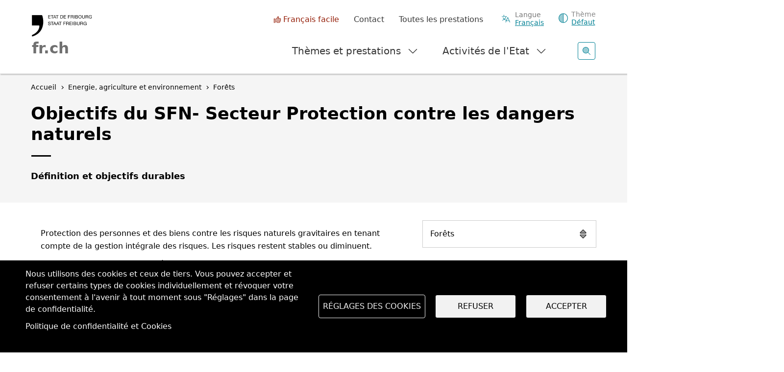

--- FILE ---
content_type: text/html; charset=UTF-8
request_url: https://www.fr.ch/energie-agriculture-et-environnement/forets/objectifs-du-sfn-secteur-protection-contre-les-dangers-naturels
body_size: 17674
content:
<!DOCTYPE html>
<html lang="fr" dir="ltr">
<head>
  <meta name="viewport" content="width=device-width, initial-scale=1.0">

  <meta charset="utf-8" />
<script>var _paq = _paq || [];(function(){var u=(("https:" == document.location.protocol) ? "https://matomo.fr.ch/" : "http://matomo.fr.ch/");_paq.push(["setSiteId", "2"]);_paq.push(["setTrackerUrl", u+"matomo.php"]);_paq.push(["setDownloadExtensions", "doc(x|m)?|dot(x|m)?|mp(2|3|4|e?g)|mov(ie)?|pdf|ppt(x|m)?|xls(x|m|b)?|zip"]);_paq.push(["setDoNotTrack", 1]);window.onload = function () {
  const theme = 'Forêts';
  const dID = '118';
  const whatIsItBlocElement = document.querySelector('.whatisit-bloc');
  const infos = document.querySelectorAll('div.content-information-wrapper, section.content-information-wrapper');
  let dir = whatIsItBlocElement?.getAttribute('id') || '';
  let type = whatIsItBlocElement?.getAttribute('data-type') || '';
  let tags0 = '';
  let tags1 = '';
  infos.forEach(info => {
    dir = dir || info.getAttribute('data-datalayer') || '';
    type = type || info.getAttribute('data-type') || '';
    tags0 = tags0 || info.getAttribute('data-tags0') || '';
    tags1 = tags1 || info.getAttribute('data-tags1') || '';
  });
  const dimensions = [{ index: 1, value: dir }, { index: 2, value: type }, { index: 3, value: 'fr' }, { index: 4, value: theme }, { index: 5, value: dID }, { index: 6, value: tags0 }, { index: 6, value: tags1 }];
  dimensions.forEach(dim => {
    if (dim.value) { _paq.push(['setCustomDimension', dim.index, dim.value]); }
  });if (!window.matomo_search_results_active) {_paq.push(["trackPageView"]);}_paq.push(["setIgnoreClasses", ["no-tracking","colorbox"]]);_paq.push(["enableLinkTracking"]);};var d=document,g=d.createElement("script"),s=d.getElementsByTagName("script")[0];g.type="text/javascript";g.defer=true;g.async=true;g.src="/sites/default/files/matomo/matomo.js?0";s.parentNode.insertBefore(g,s);})();</script>
<script>var _mtm = window._mtm = window._mtm || [];_mtm.push({"mtm.startTime": (new Date().getTime()), "event": "mtm.Start"});var d = document, g = d.createElement("script"), s = d.getElementsByTagName("script")[0];g.type = "text/javascript";g.async = true;g.src="https://matomo.fr.ch/js/container_5RRjxv92.js";s.parentNode.insertBefore(g, s);</script>
<meta name="description" content="Définition et objectifs durables" />
<meta name="keywords" content="Forêts" />
<meta name="geo.region" content="CH-FR" />
<link rel="canonical" href="https://www.fr.ch/energie-agriculture-et-environnement/forets/objectifs-du-sfn-secteur-protection-contre-les-dangers-naturels" />
<meta name="generator" content="118" />
<meta name="author" content="Service des forêts et de la nature" />
<meta name="rights" content="SFN - Etat de Fribourg" />
<meta name="google-site-verification" content="Mp2uN08YOKbJFmoSISnV21BJt4ajwa_K4sC-U8MQT4E" />
<meta name="MobileOptimized" content="width" />
<meta name="HandheldFriendly" content="true" />
<meta name="viewport" content="width=device-width, initial-scale=1.0" />
<meta property="twitter:card" content="summary_large_image" />
<meta property="og:type" content="article" />
<meta property="og:url" content="https://www.fr.ch/energie-agriculture-et-environnement/forets/objectifs-du-sfn-secteur-protection-contre-les-dangers-naturels" />
<meta property="og:image" content="https://www.fr.ch/themes/custom/fribourg/logo-EtatFribourgStaatFreiburg.jpg" />
<meta property="og:title" content="Objectifs du SFN- Secteur Protection contre les dangers naturels" />
<meta property="og:description" content="Définition et objectifs durables" />
<meta name="apple-mobile-web-app-title" content="FR.ch" />
<meta name="application-name" content="FR.ch" />
<meta name="apple-mobile-web-app-capable" content="yes" />
<link rel="stylesheet" href="https://fonts.googleapis.com/css2?family=Nunito+Sans:ital,opsz,wght@0,6..12,200..1000;1,6..12,200..1000&amp;family=Roboto+Serif:ital,opsz,wght@0,8..144,100..900;1,8..144,100..900&amp;display=swap" type="text/css" />
<link rel="icon" href="/themes/custom/fribourg/favicon.ico" type="image/vnd.microsoft.icon" />
<link rel="alternate" hreflang="fr" href="https://www.fr.ch/energie-agriculture-et-environnement/forets/objectifs-du-sfn-secteur-protection-contre-les-dangers-naturels" />
<link rel="alternate" hreflang="de" href="https://www.fr.ch/de/energie-landwirtschaft-und-umwelt/waelder/zielsetzungen-wna-sektor-schutz-vor-naturgefahren" />


  <title>Objectifs du SFN- Secteur Protection contre les dangers naturels | Etat de Fribourg</title>

  
  <link rel="stylesheet" media="all" href="/sites/default/files/css/css_-M55r51coB-jlw2N6AbgLTqbGWjFBf1c6qj7Vf7ejtY.css?delta=0&amp;language=fr&amp;theme=fribourg&amp;include=[base64]" />
<link rel="stylesheet" media="all" href="/sites/default/files/css/css_iMPhY8IIuprDs48ZPLStQuWv6LlFbEH9Fp277AS_Ag8.css?delta=1&amp;language=fr&amp;theme=fribourg&amp;include=[base64]" />
<link rel="stylesheet" media="print" href="/sites/default/files/css/css_TFvRq07h7_TrNFr7fB2GJulnsRpyEVpnJHNU04HcanA.css?delta=2&amp;language=fr&amp;theme=fribourg&amp;include=[base64]" />
<link rel="stylesheet" media="all" href="/sites/default/files/css/css_jnmiqjMNYvltRhoawGwu4GZ5E5Q7z3IvRZojl-JKw6A.css?delta=3&amp;language=fr&amp;theme=fribourg&amp;include=[base64]" />

  <script type="application/json" data-drupal-selector="drupal-settings-json">{"path":{"baseUrl":"\/","pathPrefix":"","currentPath":"node\/55831","currentPathIsAdmin":false,"isFront":false,"currentLanguage":"fr"},"pluralDelimiter":"\u0003","suppressDeprecationErrors":true,"ajaxPageState":{"libraries":"[base64]","theme":"fribourg","theme_token":null},"ajaxTrustedUrl":[],"cohesion":{"currentAdminTheme":"gin","front_end_settings":{"global_js":{"matchHeight":1,"parallax_scrolling":1,"cohMatchHeights":1}},"animate_on_view_mobile":"DISABLED","add_animation_classes":"ENABLED","responsive_grid_settings":{"gridType":"desktop-first","columns":12,"breakpoints":{"xl":{"width":1400,"innerGutter":50,"outerGutter":30,"widthType":"fixed","previewColumns":12,"label":"Television","class":"coh-icon-television","iconHex":"F26C","boxedWidth":1340},"lg":{"width":1200,"innerGutter":50,"outerGutter":30,"widthType":"fixed","previewColumns":12,"label":"Desktop","class":"coh-icon-desktop","iconHex":"F108","boxedWidth":1140},"md":{"width":992,"innerGutter":50,"outerGutter":30,"widthType":"fixed","previewColumns":12,"label":"Laptop","class":"coh-icon-laptop","iconHex":"F109","boxedWidth":932},"sm":{"width":768,"innerGutter":50,"outerGutter":30,"widthType":"fixed","previewColumns":12,"label":"Tablet","class":"coh-icon-tablet","iconHex":"F10A","boxedWidth":708},"ps":{"width":600,"innerGutter":50,"outerGutter":30,"widthType":"fixed","previewColumns":12,"label":"Mobile landscape","class":"coh-icon-mobile-landscape","iconHex":"E91E","boxedWidth":540},"xs":{"width":320,"innerGutter":50,"outerGutter":20,"widthType":"fluid","mobilePlaceholderWidth":320,"mobilePlaceholderType":"fluid","previewColumns":12,"label":"Mobile","class":"coh-icon-mobile","iconHex":"F10B","boxedWidth":280}}},"default_font_settings":{"defaultFontStack":"$coh-native","color":{"name":"Black","uid":"black","value":{"hex":"#000000","rgba":"rgba(0, 0, 0, 1)"},"wysiwyg":true,"class":".coh-color-black","variable":"$coh-color-black","inuse":false}},"use_dx8":true,"sidebar_view_style":"titles","log_dx8_error":true,"error_url":"\/cohesionapi\/logger\/jserrors","dx8_content_paths":[["settings","content"],["settings","content","text"],["settings","markerInfo","text"],["settings","title"],["markup","prefix"],["markup","suffix"],["markup","attributes",["value"]],["hideNoData","hideData"],["hideNoData","hideData","text"],["hideNoData","hideDataFields",["hideDataField"]],["hideNoData","hideDataFields",["hideDataField"],"text"]]},"matomo":{"disableCookies":false,"trackMailto":true},"etfr":{"displayBanner":true,"minisite_id":-1,"entity_type":"node","bundle":"article","searchUrl":"\/search"},"search_engine":"google_search","cookies":{"cookiesjsr":{"config":{"cookie":{"name":"cookie_wwwfrch","expires":31536000000,"domain":"","sameSite":"Lax","secure":true},"library":{"libBasePath":"https:\/\/cdn.jsdelivr.net\/gh\/jfeltkamp\/cookiesjsr@1\/dist","libPath":"https:\/\/cdn.jsdelivr.net\/gh\/jfeltkamp\/cookiesjsr@1\/dist\/cookiesjsr.min.js","scrollLimit":0},"callback":{"method":"post","url":"\/cookies\/consent\/callback.json","headers":[]},"interface":{"openSettingsHash":"#editCookieSettings","showDenyAll":true,"denyAllOnLayerClose":false,"settingsAsLink":false,"availableLangs":["fr","de","en","es","it","ar"],"defaultLang":"fr","groupConsent":true,"cookieDocs":true}},"services":{"functional":{"id":"functional","services":[{"key":"functional","type":"functional","name":"Required functional","info":{"value":"\u003Ctable class=\u0022table\u0022\u003E\r\n\t\u003Cthead\u003E\r\n\t\t\u003Ctr\u003E\r\n\t\t\t\u003Cth width=\u002215%\u0022\u003ENom du cookie\u003C\/th\u003E\r\n\t\t\t\u003Cth width=\u002215%\u0022\u003EExpiration\u003C\/th\u003E\r\n\t\t\t\u003Cth\u003EDescription\u003C\/th\u003E\r\n\t\t\u003C\/tr\u003E\r\n\t\u003C\/thead\u003E\r\n\t\u003Ctbody\u003E\r\n\t\t\u003Ctr\u003E\r\n\t\t\t\u003Ctd\u003E\u003Ccode dir=\u0022ltr\u0022\u003ESSESS\u0026lt;ID\u0026gt;\u003C\/code\u003E\u003C\/td\u003E\r\n\t\t\t\u003Ctd\u003E1 mois\u003C\/td\u003E\r\n\t\t\t\u003Ctd\u003ESi vous \u00eates connect\u00e9 \u00e0 ce site Web, un cookie de session est n\u00e9cessaire pour identifier et connecter votre navigateur \u00e0 votre compte d\u0027utilisateur dans le serveur principal de ce site Web.\u003C\/td\u003E\r\n\t\t\u003C\/tr\u003E\r\n\t\t\u003Ctr\u003E\r\n\t\t\t\u003Ctd\u003E\u003Ccode dir=\u0022ltr\u0022\u003Ecookies_etfr\u003C\/code\u003E\u003C\/td\u003E\r\n\t\t\t\u003Ctd\u003E1 an\u003C\/td\u003E\r\n\t\t\t\u003Ctd\u003ELors de votre premi\u00e8re visite sur ce site, il vous a \u00e9t\u00e9 demand\u00e9 votre autorisation pour utiliser plusieurs services (y compris ceux de tiers) n\u00e9cessitant l\u0027enregistrement de donn\u00e9es dans votre navigateur (cookies, stockage local). Vos d\u00e9cisions concernant chaque service (autoriser, refuser) sont stock\u00e9es dans ce cookie et sont r\u00e9utilis\u00e9es chaque fois que vous visitez ce site Web.\u003C\/td\u003E\r\n\t\t\u003C\/tr\u003E\r\n\t\u003C\/tbody\u003E\r\n\u003C\/table\u003E\r\n","format":"full_html"},"uri":"","needConsent":false}],"weight":1}},"translation":{"_core":{"default_config_hash":"r0JMDv27tTPrhzD4ypdLS0Jijl0-ccTUdlBkqvbAa8A"},"langcode":"fr","bannerText":"Nous utilisons des cookies et ceux de tiers. Vous pouvez accepter et refuser certains types de cookies individuellement et r\u00e9voquer votre consentement \u00e0 l\u0027avenir \u00e0 tout moment sous \u0022R\u00e9glages\u0022 dans la page de confidentialit\u00e9.","privacyPolicy":"","privacyUri":"","imprint":"","imprintUri":"","cookieDocs":"Politique de confidentialit\u00e9 et Cookies","cookieDocsUri":"\/politique-de-confidentialite","officialWebsite":"Voir le site officiel","denyAll":"Refuser","alwaysActive":"Toujours actif","settings":"R\u00e9glages des cookies","acceptAll":"Accepter","requiredCookies":"Cookies requis","cookieSettings":"R\u00e9glages des cookies","close":"Fermer","readMore":"En savoir plus","allowed":"autoriser","denied":"refuser","settingsAllServices":"Param\u00e8tres","saveSettings":"Enregistrer","default_langcode":"en","disclaimerText":"All cookie information is subject to change by the service providers. We update this information regularly.","disclaimerTextPosition":"above","processorDetailsLabel":"Processor Company Details","processorLabel":"Company","processorWebsiteUrlLabel":"Company Website","processorPrivacyPolicyUrlLabel":"Company Privacy Policy","processorCookiePolicyUrlLabel":"Company Cookie Policy","processorContactLabel":"Data Protection Contact Details","placeholderAcceptAllText":"Accept All Cookies","functional":{"title":"Functional","details":"Les cookies sont de petits fichiers texte qui sont plac\u00e9s par votre navigateur sur votre appareil afin de stocker certaines informations. Gr\u00e2ce aux informations stock\u00e9es et renvoy\u00e9es, un site Web peut reconna\u00eetre que vous y avez d\u00e9j\u00e0 acc\u00e9d\u00e9 et que vous l\u0027avez visit\u00e9 \u00e0 l\u0027aide du navigateur de votre terminal. Nous utilisons ces informations pour organiser et afficher le site Web de mani\u00e8re optimale en fonction de vos pr\u00e9f\u00e9rences. Dans ce processus, seul le cookie lui-m\u00eame est identifi\u00e9 sur votre appareil. Les donn\u00e9es personnelles ne sont stock\u00e9es qu\u0027apr\u00e8s votre consentement expr\u00e8s ou lorsque cela est absolument n\u00e9cessaire pour permettre l\u0027utilisation du service que nous fournissons et auquel vous acc\u00e9dez. "}}},"cookiesTexts":{"_core":{"default_config_hash":"r0JMDv27tTPrhzD4ypdLS0Jijl0-ccTUdlBkqvbAa8A"},"langcode":"fr","bannerText":"Nous utilisons des cookies et ceux de tiers. Vous pouvez accepter et refuser certains types de cookies individuellement et r\u00e9voquer votre consentement \u00e0 l\u0027avenir \u00e0 tout moment sous \u0022R\u00e9glages\u0022 dans la page de confidentialit\u00e9.","privacyPolicy":"","privacyUri":"","imprint":"","imprintUri":"","cookieDocs":"Politique de confidentialit\u00e9 et Cookies","cookieDocsUri":"\/node\/256","officialWebsite":"Voir le site officiel","denyAll":"Refuser","alwaysActive":"Toujours actif","settings":"R\u00e9glages des cookies","acceptAll":"Accepter","requiredCookies":"Cookies requis","cookieSettings":"R\u00e9glages des cookies","close":"Fermer","readMore":"En savoir plus","allowed":"autoriser","denied":"refuser","settingsAllServices":"Param\u00e8tres","saveSettings":"Enregistrer","default_langcode":"en","disclaimerText":"All cookie information is subject to change by the service providers. We update this information regularly.","disclaimerTextPosition":"above","processorDetailsLabel":"Processor Company Details","processorLabel":"Company","processorWebsiteUrlLabel":"Company Website","processorPrivacyPolicyUrlLabel":"Company Privacy Policy","processorCookiePolicyUrlLabel":"Company Cookie Policy","processorContactLabel":"Data Protection Contact Details","placeholderAcceptAllText":"Accept All Cookies"},"services":{"functional":{"uuid":"baa1857c-bdd0-4e7d-bc8c-3ab9fc69eafa","langcode":"fr","status":true,"dependencies":[],"id":"functional","label":"Required functional","group":"functional","info":{"value":"\u003Ctable class=\u0022table\u0022\u003E\r\n\t\u003Cthead\u003E\r\n\t\t\u003Ctr\u003E\r\n\t\t\t\u003Cth width=\u002215%\u0022\u003ENom du cookie\u003C\/th\u003E\r\n\t\t\t\u003Cth width=\u002215%\u0022\u003EExpiration\u003C\/th\u003E\r\n\t\t\t\u003Cth\u003EDescription\u003C\/th\u003E\r\n\t\t\u003C\/tr\u003E\r\n\t\u003C\/thead\u003E\r\n\t\u003Ctbody\u003E\r\n\t\t\u003Ctr\u003E\r\n\t\t\t\u003Ctd\u003E\u003Ccode dir=\u0022ltr\u0022\u003ESSESS\u0026lt;ID\u0026gt;\u003C\/code\u003E\u003C\/td\u003E\r\n\t\t\t\u003Ctd\u003E1 mois\u003C\/td\u003E\r\n\t\t\t\u003Ctd\u003ESi vous \u00eates connect\u00e9 \u00e0 ce site Web, un cookie de session est n\u00e9cessaire pour identifier et connecter votre navigateur \u00e0 votre compte d\u0027utilisateur dans le serveur principal de ce site Web.\u003C\/td\u003E\r\n\t\t\u003C\/tr\u003E\r\n\t\t\u003Ctr\u003E\r\n\t\t\t\u003Ctd\u003E\u003Ccode dir=\u0022ltr\u0022\u003Ecookies_etfr\u003C\/code\u003E\u003C\/td\u003E\r\n\t\t\t\u003Ctd\u003E1 an\u003C\/td\u003E\r\n\t\t\t\u003Ctd\u003ELors de votre premi\u00e8re visite sur ce site, il vous a \u00e9t\u00e9 demand\u00e9 votre autorisation pour utiliser plusieurs services (y compris ceux de tiers) n\u00e9cessitant l\u0027enregistrement de donn\u00e9es dans votre navigateur (cookies, stockage local). Vos d\u00e9cisions concernant chaque service (autoriser, refuser) sont stock\u00e9es dans ce cookie et sont r\u00e9utilis\u00e9es chaque fois que vous visitez ce site Web.\u003C\/td\u003E\r\n\t\t\u003C\/tr\u003E\r\n\t\u003C\/tbody\u003E\r\n\u003C\/table\u003E\r\n","format":"full_html"},"consentRequired":false,"purpose":"","processor":"","processorContact":"","processorUrl":"","processorPrivacyPolicyUrl":"","processorCookiePolicyUrl":"","placeholderMainText":"This content is blocked because required functional cookies have not been accepted.","placeholderAcceptText":"Only accept required functional cookies"}},"groups":{"default":{"uuid":"8889240a-c986-4c54-ade9-d9c6cb2ddbb4","langcode":"fr","status":true,"dependencies":[],"_core":{"default_config_hash":"MWjA0PCPcQbODMR7UjJxq4hK8JzyYy4zZeQmmQVjC3M"},"id":"default","label":"Default","weight":1,"title":"C\u0027est quoi les Cookies ?","details":"Les cookies sont de petits fichiers texte qui sont plac\u00e9s par votre navigateur sur votre appareil afin de stocker certaines informations. Gr\u00e2ce aux informations stock\u00e9es et renvoy\u00e9es, un site Web peut reconna\u00eetre que vous y avez d\u00e9j\u00e0 acc\u00e9d\u00e9 et que vous l\u0027avez visit\u00e9 \u00e0 l\u0027aide du navigateur de votre terminal. Nous utilisons ces informations pour organiser et afficher le site Web de mani\u00e8re optimale en fonction de vos pr\u00e9f\u00e9rences. Dans ce processus, seul le cookie lui-m\u00eame est identifi\u00e9 sur votre appareil. Les donn\u00e9es personnelles ne sont stock\u00e9es qu\u0027apr\u00e8s votre consentement expr\u00e8s ou lorsque cela est absolument n\u00e9cessaire pour permettre l\u0027utilisation du service que nous fournissons et auquel vous acc\u00e9dez. "},"functional":{"uuid":"9f0c4431-c41d-4472-95fe-c51426cbdc8b","langcode":"fr","status":true,"dependencies":[],"id":"functional","label":"Functional","weight":1,"title":"Functional","details":"Les cookies sont de petits fichiers texte qui sont plac\u00e9s par votre navigateur sur votre appareil afin de stocker certaines informations. Gr\u00e2ce aux informations stock\u00e9es et renvoy\u00e9es, un site Web peut reconna\u00eetre que vous y avez d\u00e9j\u00e0 acc\u00e9d\u00e9 et que vous l\u0027avez visit\u00e9 \u00e0 l\u0027aide du navigateur de votre terminal. Nous utilisons ces informations pour organiser et afficher le site Web de mani\u00e8re optimale en fonction de vos pr\u00e9f\u00e9rences. Dans ce processus, seul le cookie lui-m\u00eame est identifi\u00e9 sur votre appareil. Les donn\u00e9es personnelles ne sont stock\u00e9es qu\u0027apr\u00e8s votre consentement expr\u00e8s ou lorsque cela est absolument n\u00e9cessaire pour permettre l\u0027utilisation du service que nous fournissons et auquel vous acc\u00e9dez. "},"performance":{"uuid":"c7d9778d-22df-4cfd-a94a-b623c09f0dc9","langcode":"fr","status":true,"dependencies":[],"_core":{"default_config_hash":"Jv3uIJviBj7D282Qu1ZpEQwuOEb3lCcDvx-XVHeOJpw"},"id":"performance","label":"Performance","weight":30,"title":"Cookies de performances, statistiques","details":"Les cookies de performance collectent des informations agr\u00e9g\u00e9es sur la mani\u00e8re dont notre site Web est utilis\u00e9. L\u0027objectif est d\u0027en am\u00e9liorer l\u0027attractivit\u00e9, le contenu et la fonctionnalit\u00e9. Ces cookies nous aident \u00e0 d\u00e9terminer si, \u00e0 quelle fr\u00e9quence et pendant combien de temps des sous-pages particuli\u00e8res de notre site Web sont consult\u00e9es et \u00e0 quel contenu les utilisateurs sont particuli\u00e8rement int\u00e9ress\u00e9s. Termes de recherche, pays, r\u00e9gion et (le cas \u00e9ch\u00e9ant) la ville \u00e0 partir de laquelle le site Web est consult\u00e9s sont \u00e9galement enregistr\u00e9s, de m\u00eame que la proportion d\u0027appareils mobiles utilis\u00e9s pour acc\u00e9der au site Web. Nous utilisons ces informations pour compiler des rapports statistiques qui nous aident \u00e0 adapter le contenu de notre site Web \u00e0 vos besoins et \u00e0 optimiser nos informations. "},"social":{"uuid":"bf134b84-5c9d-448c-9da7-948d7528579f","langcode":"fr","status":true,"dependencies":[],"_core":{"default_config_hash":"vog2tbqqQHjVkue0anA0RwlzvOTPNTvP7_JjJxRMVAQ"},"id":"social","label":"Social Plugins","weight":20,"title":"Social Plugins","details":"Les gestionnaires de commentaires facilitent le d\u00e9p\u00f4t de vos commentaires et luttent contre le spam."},"tracking":{"uuid":"621c4355-3387-4aff-9238-5dbef4501ccc","langcode":"fr","status":true,"dependencies":[],"_core":{"default_config_hash":"_gYDe3qoEc6L5uYR6zhu5V-3ARLlyis9gl1diq7Tnf4"},"id":"tracking","label":"Suivi","weight":10,"title":"Cookies de suivi","details":"Les cookies de marketing proviennent de soci\u00e9t\u00e9s de publicit\u00e9 externes (\u0022cookies tiers\u0022) et sont utilis\u00e9s pour collecter des informations sur les sites Web visit\u00e9s par l\u0027utilisateur. L\u0027objectif est de cr\u00e9er et d\u0027afficher pour l\u0027utilisateur des contenus et des publicit\u00e9s adapt\u00e9s aux groupes cibles."},"video":{"uuid":"f9a3005a-eeba-425d-9c75-bcb07fcccfcd","langcode":"fr","status":true,"dependencies":[],"_core":{"default_config_hash":"w1WnCmP2Xfgx24xbx5u9T27XLF_ZFw5R0MlO-eDDPpQ"},"id":"video","label":"Videos","weight":40,"title":"Video","details":"Les services de partage de vid\u00e9os permettent d\u0027ajouter des m\u00e9dias riches sur le site et d\u0027augmenter sa visibilit\u00e9."}}},"user":{"uid":0,"permissionsHash":"7cb67182271efd2517e1459f9fd1b9cc94431ca1d1b0069856f90b5b3aa302a5"}}</script>
<script src="/sites/default/files/js/js_saDkB8HhbcCGaD2iB9zPBb7rfMVwMAstOYPmF8JgzS8.js?scope=header&amp;delta=0&amp;language=fr&amp;theme=fribourg&amp;include=[base64]"></script>
<script src="/modules/contrib/cookies/js/cookiesjsr.conf.js?v=11.2.8" defer></script>
<script src="https://cdn.facil-iti.app/tags/faciliti-tag.min.js" defer data-application-identifier="741269ac-4470-11eb-9c65-0abd40aed1a0"></script>


      <link rel="apple-touch-icon-precomposed" sizes="57x57" href="/themes/custom/fribourg/favicons/apple-touch-icon-57x57.png?v=QEJbKYEeP3" />
  <link rel="apple-touch-icon-precomposed" sizes="114x114" href="/themes/custom/fribourg/favicons/apple-touch-icon-114x114.png?v=QEJbKYEeP3" />
  <link rel="apple-touch-icon-precomposed" sizes="72x72" href="/themes/custom/fribourg/favicons/apple-touch-icon-72x72.png?v=QEJbKYEeP3" />
  <link rel="apple-touch-icon-precomposed" sizes="144x144" href="/themes/custom/fribourg/favicons/apple-touch-icon-144x144.png?v=QEJbKYEeP3" />
  <link rel="apple-touch-icon-precomposed" sizes="60x60" href="/themes/custom/fribourg/favicons/apple-touch-icon-60x60.png?v=QEJbKYEeP3" />
  <link rel="apple-touch-icon-precomposed" sizes="120x120" href="/themes/custom/fribourg/favicons/apple-touch-icon-120x120.png?v=QEJbKYEeP3" />
  <link rel="apple-touch-icon-precomposed" sizes="76x76" href="/themes/custom/fribourg/favicons/apple-touch-icon-76x76.png?v=QEJbKYEeP3" />
  <link rel="apple-touch-icon-precomposed" sizes="152x152" href="/themes/custom/fribourg/favicons/apple-touch-icon-152x152.png?v=QEJbKYEeP3" />
  <link rel="icon" type="image/png" href="/themes/custom/fribourg/favicons/favicon-16x16.png?v=QEJbKYEeP3" sizes="16x16" />
  <link rel="icon" type="image/png" href="/themes/custom/fribourg/favicons/favicon-32x32.png?v=QEJbKYEeP3" sizes="32x32" />
  <link rel="icon" type="image/png" href="/themes/custom/fribourg/favicons/favicon-96x96.png?v=QEJbKYEeP3" sizes="96x96" />
  <link rel="icon" type="image/png" href="/themes/custom/fribourg/favicons/favicon-128.png?v=QEJbKYEeP3" sizes="128x128" />
  <link rel="icon" type="image/png" href="/themes/custom/fribourg/favicons/favicon-196x196.png?v=QEJbKYEeP3" sizes="196x196" />
  <meta name="msapplication-TileImage" content="/themes/custom/fribourg/favicons/mstile-144x144.png" />
  <meta name="msapplication-square70x70logo" content="/themes/custom/fribourg/favicons/mstile-70x70.png" />
  <meta name="msapplication-square150x150logo" content="/themes/custom/fribourg/favicons/mstile-150x150.png" />
  <meta name="msapplication-wide310x150logo" content="/themes/custom/fribourg/favicons/mstile-310x150.png" />
  <meta name="msapplication-square310x310logo" content="/themes/custom/fribourg/favicons/mstile-310x310.png" />

  <link rel="apple-touch-icon" sizes="180x180" href="/themes/custom/fribourg/favicons/apple-touch-icon.png?v=QEJbKYEeP3">
  <link rel="icon" type="image/png" sizes="32x32" href="/themes/custom/fribourg/favicons/favicon-32x32.png?v=QEJbKYEeP3">
  <link rel="icon" type="image/png" sizes="16x16" href="/themes/custom/fribourg/favicons/favicon-16x16.png?v=QEJbKYEeP3">
  <link rel="manifest" href="/themes/custom/fribourg/favicons/site.webmanifest?v=QEJbKYEeP3">
  <link rel="mask-icon" href="/themes/custom/fribourg/favicons/safari-pinned-tab.svg?v=QEJbKYEeP3" color="#000000">
  <link rel="shortcut icon" href="/themes/custom/fribourg/favicons/favicon.ico?v=QEJbKYEeP3">
  <meta name="apple-mobile-web-app-title" content="FR.ch">
  <meta name="application-name" content="FR.ch">
  <meta name="msapplication-TileColor" content="#ffffff">
  <meta name="msapplication-config" content="/themes/custom/fribourg/favicons/browserconfig.xml?v=QEJbKYEeP3">
  <meta name="theme-color" content="#ffffff">
    
  <style></style>
</head>
<body class="anon path-node page-node-type-article dir-ltr">
<script>
  const theme = window.localStorage.getItem('theme')

  if (theme) {
    document.body.classList.add(theme)
  }
</script>



  <div class="dialog-off-canvas-main-canvas" data-off-canvas-main-canvas>
             <div class="coh-container" >            <div class="coh-container ssa-component coh-component ssa-component-instance-0d37bd4a-671a-4d17-8138-157b06b20d26 coh-component-instance-0d37bd4a-671a-4d17-8138-157b06b20d26" anon-visibility="hide-" >  <div class="coh-block">   
    
      <ul class="skipLinks">
      <li><a href="/" title="Page d'accueil" accesskey="0"
           class="mtm__header--AAskiplinks">Page d'accueil</a></li>
      <li><a href="/energie-agriculture-et-environnement/forets/objectifs-du-sfn-secteur-protection-contre-les-dangers-naturels#nav" title="Navigation" accesskey="1"
           class="mtm__header--AAskiplinks">Navigation</a></li>
      <li><a href="/energie-agriculture-et-environnement/forets/objectifs-du-sfn-secteur-protection-contre-les-dangers-naturels#main" title="Contenu" accesskey="2"
           class="mtm__header--AAskiplinks">Contenu</a></li>
      <li><a href="/contact" title="Contact" accesskey="3"
           class="mtm__header--AAskiplinks">Contact</a></li>
      <li><a href="/search" title="Recherche" accesskey="4"
           class="mtm__header--AAskiplinks">Recherche</a></li>
  </ul>

   </div>  <header class="coh-container header" > <h2 class="coh-heading sr-only" >Entête</h2>  <div class="coh-container container-fluid coh-container-boxed" >  <div class="coh-container logotitle" title="Etat de Fribourg" >  <a href="https://www.fr.ch/" class="coh-container logo" title="Etat de Fribourg" target="_self" rel="home" >  <picture> <source srcset="/sites/default/files/theme_fribourg/header-logo.svg" media="(min-width: 1400px)" type="image/svg+xml"> <source srcset="/sites/default/files/theme_fribourg/header-logo.svg" media="(min-width: 1200px) and (max-width: 1399px)" type="image/svg+xml"> <source srcset="/sites/default/files/theme_fribourg/header-logo.svg" media="(min-width: 992px) and (max-width: 1199px)" type="image/svg+xml"> <source srcset="/sites/default/files/theme_fribourg/header-logo.svg" media="(min-width: 768px) and (max-width: 991px)" type="image/svg+xml"> <source srcset="/sites/default/files/theme_fribourg/header-logo.svg" media="(min-width: 600px) and (max-width: 767px)" type="image/svg+xml"> <source srcset="/sites/default/files/theme_fribourg/header-logo.svg" media="(min-width: 0px) and (max-width: 599px)" type="image/svg+xml"> <img class="coh-image coh-ce-cpt_header-5582919b coh-image-xl coh-image-align-left-xl" src="/sites/default/files/theme_fribourg/header-logo.svg" alt="Logo Etat de Fribourg, retour sur la page d'accueil" /> </picture>  <span class="coh-inline-element coh-ce-cpt_header-93eda059">fr.ch</span> </a> </div>  <button class="coh-button menu__burger coh-ce-cpt_header-25ac7d26 coh-interaction" data-interaction-modifiers="[{&quot;modifierType&quot;:&quot;&quot;,&quot;interactionScope&quot;:&quot;document&quot;}]" aria-expanded="false" aria-controls="header-mobile-content" data-coh-settings='{ "xl":{"buttonAnimation":[{"animationType":"none"}]} }' type="button">  <span class="coh-inline-element -label-menu">Menu</span>  <span class="coh-inline-element -label-close">Fermer</span>  <i class="coh-inline-element icon"></i> </button>  <div class="coh-block">   
    
      <div id="language-suggestion-popup-mobile" class="container-lang menu__popin" style="display: none;">
  <h3 class="popup-title">Sprache ändern</h3>
  <p class="popup-message">Ihr Browser verwendet eine andere Sprache. Sie können die Sprache ändern, indem Sie auf den Link "Français" klicken.</p>

  <button type="button" class="understand-button language-suggestion-decline">
    Okay, ich habe verstanden
  </button>
</div>

   </div>  <button class="coh-button search__open coh-ce-cpt_header-66a16160 coh-interaction" title="Ouvrir la recherche" data-interaction-modifiers="[{&quot;modifierType&quot;:&quot;&quot;,&quot;interactionScope&quot;:&quot;document&quot;}]" id="search__open-mobile" aria-expanded="false" aria-controls="search" data-coh-settings='{ "xl":{"buttonAnimation":[{"animationType":"none"}]} }' type="button">  <i class="coh-inline-element fa-duotone fa-light fa-magnifying-glass"></i> </button>  <div class="coh-container mobile__overflow" >  <div class="coh-container mobile__content" id="header-mobile-content" >  <nav class="coh-container menu" id="nav" >  <button class="coh-button menu__link coh-interaction" data-interaction-modifiers="[{&quot;modifierType&quot;:&quot;toggle-modifier-accessible-collapsed&quot;,&quot;interactionScope&quot;:&quot;parent&quot;,&quot;interactionParent&quot;:&quot;.menu&quot;,&quot;interactionTarget&quot;:&quot;#menu__theme&quot;,&quot;modifierName&quot;:&quot;-is-open&quot;}]" aria-haspopup="true" aria-expanded="false" id="btn-menu__theme" data-menu="1" aria-controls="menu__theme" aria-expanded="false" data-coh-settings='{ "xl":{"buttonAnimation":[{"animationType":"none"}]} }' type="button">Thèmes et prestations <i class="coh-inline-element fa-duotone fa-light fa-chevron-down svg-override hide-mobile" aria-hidden="true"></i>  <i class="coh-inline-element fa-duotone fa-light fa-arrow-down svg-override hide-desktop" aria-hidden="true"></i> </button>  <div class="coh-container menu__wrapper" id="menu__theme" aria-labelledby="btn-menu__theme" >  <div class="coh-container menu__overflow" >  <div class="coh-container coh-style-menu-navigation-themes-et-prestations" itemscope itemtype="http://schema.org/SiteNavigationElement" >  <div class="coh-container coh-ce-cpt_header-b0682793" > <div class="coh-row coh-row-xl coh-row-visible-xl" data-coh-row-match-heights="{&quot;xl&quot;:{&quot;target&quot;:&quot;none&quot;}}"> <div class="coh-row-inner"> <div class="coh-column coh-ce-cpt_header-7b71d082 coh-visible-sm coh-col-sm-12 coh-visible-xl coh-col-xl-6 coh-col-xl-push-0 coh-col-xl-pull-0 coh-col-xl-offset-0" >  <span class="coh-inline-element menu-section-title">Thèmes</span>  <div class="coh-block">   
    
      <div>          <div  class="view view-menu-listes-themes view-id-menu_listes_themes view-display-id- js-view-dom-id-fe8c42c274bddc787e84157990fb014ef18c9f24fd1dab5b07e0af2de075c268 coh-view"  >   <div> <div class="coh-view-contents views-infinite-scroll-content-wrapper clearfix" data-drupal-views-infinite-scroll-content-wrapper> <ul class="coh-list-container coh-unordered-list">      <li class="coh-list-item info__group">                    <article >  <a href="https://www.fr.ch/travail-et-entreprises" class="coh-container mtm__navigation--primary-themes" title="Travail et entreprises" target="_self" itemprop="url" >  <i class="coh-inline-element fa-duotone fa-light fa-user-helmet-safety"></i>  <span class="coh-inline-element">Travail et entreprises</span> </a> </article> 

       </li>      <li class="coh-list-item info__group">                    <article >  <a href="https://www.fr.ch/formation-et-ecoles" class="coh-container mtm__navigation--primary-themes" title="Formation et écoles" target="_self" itemprop="url" >  <i class="coh-inline-element fa-duotone fa-light fa-user-graduate"></i>  <span class="coh-inline-element">Formation et écoles</span> </a> </article> 

       </li>      <li class="coh-list-item info__group">                    <article >  <a href="https://www.fr.ch/impots" class="coh-container mtm__navigation--primary-themes" title="Impôts" target="_self" itemprop="url" >  <i class="coh-inline-element fa-duotone fa-light fa-piggy-bank"></i>  <span class="coh-inline-element">Impôts</span> </a> </article> 

       </li>      <li class="coh-list-item info__group">                    <article >  <a href="https://www.fr.ch/territoire-amenagement-et-constructions" class="coh-container mtm__navigation--primary-themes" title="Territoire, aménagement et constructions" target="_self" itemprop="url" >  <i class="coh-inline-element fa-duotone fa-light fa-house-day"></i>  <span class="coh-inline-element">Territoire, aménagement et constructions</span> </a> </article> 

       </li>      <li class="coh-list-item info__group">                    <article >  <a href="https://www.fr.ch/police-et-securite" class="coh-container mtm__navigation--primary-themes" title="Police et sécurité" target="_self" itemprop="url" >  <i class="coh-inline-element fa-duotone fa-light fa-siren-on"></i>  <span class="coh-inline-element">Police et sécurité</span> </a> </article> 

       </li>      <li class="coh-list-item info__group">                    <article >  <a href="https://www.fr.ch/vie-quotidienne" class="coh-container mtm__navigation--primary-themes" title="Vie quotidienne" target="_self" itemprop="url" >  <i class="coh-inline-element fa-duotone fa-light fa-id-card"></i>  <span class="coh-inline-element">Vie quotidienne</span> </a> </article> 

       </li>      <li class="coh-list-item info__group">                    <article >  <a href="https://www.fr.ch/energie-agriculture-et-environnement" class="coh-container mtm__navigation--primary-themes" title="Energie, agriculture et environnement" target="_self" itemprop="url" >  <i class="coh-inline-element fa-duotone fa-light fa-leaf"></i>  <span class="coh-inline-element">Energie, agriculture et environnement</span> </a> </article> 

       </li>      <li class="coh-list-item info__group">                    <article >  <a href="https://www.fr.ch/etat-et-droit" class="coh-container mtm__navigation--primary-themes" title="Etat et droit" target="_self" itemprop="url" >  <i class="coh-inline-element fa-duotone fa-light fa-landmark"></i>  <span class="coh-inline-element">Etat et droit</span> </a> </article> 

       </li>      <li class="coh-list-item info__group">                    <article >  <a href="https://www.fr.ch/sante" class="coh-container mtm__navigation--primary-themes" title="Santé" target="_self" itemprop="url" >  <i class="coh-inline-element fa-duotone fa-light fa-stethoscope"></i>  <span class="coh-inline-element">Santé</span> </a> </article> 

       </li>      <li class="coh-list-item info__group">                    <article >  <a href="https://www.fr.ch/mobilite-et-transport" class="coh-container mtm__navigation--primary-themes" title="Mobilité et transport" target="_self" itemprop="url" >  <i class="coh-inline-element fa-duotone fa-light fa-bus"></i>  <span class="coh-inline-element">Mobilité et transport</span> </a> </article> 

       </li>      <li class="coh-list-item info__group">                    <article >  <a href="https://www.fr.ch/sport-et-loisirs" class="coh-container mtm__navigation--primary-themes" title="Sport et loisirs" target="_self" itemprop="url" >  <i class="coh-inline-element fa-duotone fa-light fa-trophy-star"></i>  <span class="coh-inline-element">Sport et loisirs</span> </a> </article> 

       </li>      <li class="coh-list-item info__group">                    <article >  <a href="https://www.fr.ch/culture-et-tourisme" class="coh-container mtm__navigation--primary-themes" title="Culture et tourisme" target="_self" itemprop="url" >  <i class="coh-inline-element fa-duotone fa-light fa-masks-theater"></i>  <span class="coh-inline-element">Culture et tourisme</span> </a> </article> 

       </li>   </ul> </div>  </div> </div> 
</div>

   </div> </div> <div class="coh-column coh-ce-cpt_header-7b71d082 coh-visible-sm coh-col-sm-12 coh-visible-xl coh-col-xl-6 coh-col-xl-push-0 coh-col-xl-pull-0 coh-col-xl-offset-0" >  <span class="coh-inline-element menu-section-title">Prestations</span>  <div class="coh-block">   
    
      <div>          <div  class="view view-menu-liste-prestations view-id-menu_liste_prestations view-display-id- js-view-dom-id-7b915b7a38b1e353984f9563e07112eab637293cf297f399af511820e4bd2042 coh-view"  >   <div> <div class="coh-view-contents views-infinite-scroll-content-wrapper clearfix" data-drupal-views-infinite-scroll-content-wrapper> <ul class="coh-list-container coh-unordered-list presta__list">      <li class="coh-list-item">                    <article >    <div class="coh-container" >    <a href="https://www.fr.ch/etat-et-droit/gouvernement-et-administration/informations-sur-ladministration-cantonale" class="coh-container mtm__navigation--primary-prestations" title="Informations en langage simplifié" target="_self" itemprop="url" > Informations en langage simplifié</a>    </div>    </article> 

       </li>      <li class="coh-list-item">                    <article >    <div class="coh-container" >    <a href="https://www.fr.ch/diaf/pref/prestations-de-la-prefecture" class="coh-container mtm__navigation--primary-prestations" title="Autorisations de la Préfecture (patentes, chiens, lotos, ...)" target="_self" itemprop="url" > Autorisations de la Préfecture (patentes, chiens, lotos, ...)</a>    </div>    </article> 

       </li>      <li class="coh-list-item">                    <article >    <div class="coh-container" >    <a href="https://www.fr.ch/vie-quotidienne/etat-civil/commande-dun-acte-detat-civil" class="coh-container mtm__navigation--primary-prestations" title="Acte d&#039;état civil" target="_self" itemprop="url" > Acte d&#039;état civil</a>    </div>    </article> 

       </li>      <li class="coh-list-item">                    <article >    <div class="coh-container" >    <a href="https://www.fr.ch/vie-quotidienne/assurances/assurance-maladie-et-assurance-accident" class="coh-container mtm__navigation--primary-prestations" title="AVS, APG, allocations familiales, réduction assurance-maladie" target="_self" itemprop="url" > AVS, APG, allocations familiales, réduction assurance-maladie</a>    </div>    </article> 

       </li>      <li class="coh-list-item">                    <article >    <div class="coh-container" >    <a href="https://www.fr.ch/etat-et-droit/poursuites-et-faillites/procedure-de-poursuite/obtenir-un-extrait-de-loffice-des-poursuites" class="coh-container mtm__navigation--primary-prestations" title="Extrait de poursuite" target="_self" itemprop="url" > Extrait de poursuite</a>    </div>    </article> 

       </li>      <li class="coh-list-item">                    <article >    <div class="coh-container" >    <a href="https://www.fr.ch/territoire-amenagement-et-constructions/permis-de-construire-et-autorisations/friac" class="coh-container mtm__navigation--primary-prestations" title="Friac" target="_self" itemprop="url" > Friac</a>    </div>    </article> 

       </li>      <li class="coh-list-item">                    <article >    <div class="coh-container" >    <a href="https://www.fr.ch/vie-quotidienne/documents-didentite/passeports-et-cartes-didentite" class="coh-container mtm__navigation--primary-prestations" title="Passeport et carte d&#039;identité" target="_self" itemprop="url" > Passeport et carte d&#039;identité</a>    </div>    </article> 

       </li>      <li class="coh-list-item">                    <article >    <div class="coh-container" >    <a href="https://www.fr.ch/etat-et-droit/poursuites-et-faillites/ventes-aux-encheres" class="coh-container mtm__navigation--primary-prestations" title="Ventes aux enchères de l&#039;office des faillites" target="_self" itemprop="url" > Ventes aux enchères de l&#039;office des faillites</a>    </div>    </article> 

       </li>      <li class="coh-list-item">                    <article >    <div class="coh-container" >    <a href="https://www.fr.ch/travail-et-entreprises/registre-du-commerce/rechercher-une-entreprise-au-registre-du-commerce" class="coh-container mtm__navigation--primary-prestations" title="Registre du commerce" target="_self" itemprop="url" > Registre du commerce</a>    </div>    </article> 

       </li>      <li class="coh-list-item">                    <article >      <div class="coh-container" >    <a href="https://jobs.fr.ch/?locale=fr_FR" class="coh-container mtm__navigation--primary-prestations" title="Offres d’emploi de l&#039;Etat" target="_self" itemprop="url" > Offres d’emploi de l&#039;Etat <i class="coh-inline-element fa-duotone fa-light fa-up-right-from-square coh-ce-a586471a"></i> </a>    </div>  </article> 

       </li>   </ul> </div>  </div> </div> 
</div>

   </div> </div> </div> </div> </div> </div> </div> </div>  <button class="coh-button menu__link coh-interaction" data-interaction-modifiers="[{&quot;modifierType&quot;:&quot;toggle-modifier&quot;,&quot;interactionScope&quot;:&quot;parent&quot;,&quot;interactionParent&quot;:&quot;.menu&quot;,&quot;interactionTarget&quot;:&quot;#menu__activites_etat&quot;,&quot;modifierName&quot;:&quot;-is-open&quot;}]" id="btn-menu__activites_etat" data-menu="1" aria-controls="menu__activites_etat" aria-expanded="false" data-coh-settings='{ "xl":{"buttonAnimation":[{"animationType":"none"}]} }' type="button">Activités de l'Etat <i class="coh-inline-element fa-duotone fa-light fa-chevron-down svg-override hide-mobile" aria-hidden="true"></i>  <i class="coh-inline-element fa-duotone fa-light fa-arrow-down svg-override hide-desktop" aria-hidden="true"></i> </button>  <div class="coh-container menu__wrapper" id="menu__activites_etat" aria-labelledby="btn-menu__activites_etat" >  <div class="coh-container menu__overflow" >  <div class="coh-container coh-style-menu-navigation-themes-et-prestations" itemscope itemtype="http://schema.org/SiteNavigationElement" >  <div class="coh-container coh-ce-cpt_header-b0682793" > <div class="coh-row coh-row-xl coh-row-visible-xl" data-coh-row-match-heights="{&quot;xl&quot;:{&quot;target&quot;:&quot;none&quot;}}"> <div class="coh-row-inner"> <div class="coh-column coh-ce-cpt_header-75f8cc61 coh-visible-sm coh-col-sm-12 coh-visible-xl coh-col-xl-6 coh-col-xl-push-0 coh-col-xl-pull-0 coh-col-xl-offset-0" >  <span class="coh-inline-element menu-section-title">Etat</span>  <div class="coh-block">   
    
      <div>          <div  class="view view-menu-liste-prestations view-id-menu_liste_prestations view-display-id- js-view-dom-id-b68b2f62018fefa21112fe8b20fe881fca0cbab9c6c618456dbe9ffa1e1b0762 coh-view"  >   <div> <div class="coh-view-contents views-infinite-scroll-content-wrapper clearfix" data-drupal-views-infinite-scroll-content-wrapper> <ul class="coh-list-container coh-unordered-list presta__list">      <li class="coh-list-item">                    <article >    <div class="coh-container" >    <a href="https://www.fr.ch/etat-et-droit/gouvernement-et-administration/organisation-de-letat" class="coh-container mtm__navigation--primary-prestations" title="Organisation de l&#039;Etat" target="_self" itemprop="url" > Organisation de l&#039;Etat</a>    </div>    </article> 

       </li>      <li class="coh-list-item">                    <article >      <div class="coh-container" >    <a href="https://opendata.fr.ch/pages/home/" class="coh-container mtm__navigation--primary-prestations" title="Statistiques" target="_self" itemprop="url" > Statistiques <i class="coh-inline-element fa-duotone fa-light fa-up-right-from-square coh-ce-a586471a"></i> </a>     <div class="coh-container" >    
            <div class="field field--name-field-chapeau field--type-string-long field--label-hidden field__item"><p>Consultation de l’opendata</p></div>
        </div>  </div>  </article> 

       </li>      <li class="coh-list-item">                    <article >      <div class="coh-container" >    <a href="https://www.fr.ch/actualites" class="coh-container mtm__navigation--primary-prestations" title="Actualités" target="_self" itemprop="url" > Actualités <i class="coh-inline-element fa-duotone fa-light fa-up-right-from-square coh-ce-a586471a"></i> </a>     <div class="coh-container" >    
            <div class="field field--name-field-chapeau field--type-string-long field--label-hidden field__item"><p>Directions, services et entités</p></div>
        </div>  </div>  </article> 

       </li>      <li class="coh-list-item">                    <article >      <div class="coh-container" >    <a href="https://bdlf.fr.ch/app/fr/systematic/texts_of_law" class="coh-container mtm__navigation--primary-prestations" title="Législation fribourgeoise" target="_self" itemprop="url" > Législation fribourgeoise <i class="coh-inline-element fa-duotone fa-light fa-up-right-from-square coh-ce-a586471a"></i> </a>     <div class="coh-container" >    
            <div class="field field--name-field-chapeau field--type-string-long field--label-hidden field__item"><p>Accès à la BDLF</p></div>
        </div>  </div>  </article> 

       </li>      <li class="coh-list-item">                    <article >    <div class="coh-container" >    <a href="https://www.fr.ch/etat-et-droit/transparence-et-protection-des-donnees/transparence" class="coh-container mtm__navigation--primary-prestations" title="Transparence" target="_self" itemprop="url" > Transparence</a>     <div class="coh-container" >    
            <div class="field field--name-field-chapeau field--type-string-long field--label-hidden field__item"><p>Accès aux données et documents officiels</p></div>
        </div>  </div>    </article> 

       </li>   </ul> </div>  </div> </div> 
</div>

   </div> </div> <div class="coh-column coh-ce-cpt_header-7b71d082 coh-visible-sm coh-col-sm-12 coh-visible-xl coh-col-xl-6 coh-col-xl-push-0 coh-col-xl-pull-0 coh-col-xl-offset-0" >  <span class="coh-inline-element menu-section-title">Vie politique</span>  <div class="coh-block">   
    
      <div>          <div  class="view view-menu-liste-prestations view-id-menu_liste_prestations view-display-id- js-view-dom-id-8fd32b3669a3cf0a4d99b265d9574723d3640672d92538b85f6119e10fd832b8 coh-view"  >   <div> <div class="coh-view-contents views-infinite-scroll-content-wrapper clearfix" data-drupal-views-infinite-scroll-content-wrapper> <ul class="coh-list-container coh-unordered-list presta__list">      <li class="coh-list-item">                    <article >    <div class="coh-container" >    <a href="https://www.fr.ch/cha/actualites/consultations-cantonales-en-cours" class="coh-container mtm__navigation--primary-prestations" title="Consultations cantonales et fédérales" target="_self" itemprop="url" > Consultations cantonales et fédérales</a>     <div class="coh-container" >    
            <div class="field field--name-field-chapeau field--type-string-long field--label-hidden field__item"><p>Consultations en cours..</p></div>
        </div>  </div>    </article> 

       </li>      <li class="coh-list-item">                    <article >    <div class="coh-container" >    <a href="https://www.fr.ch/pj/tc/jurisprudence-du-tribunal-cantonal" class="coh-container mtm__navigation--primary-prestations" title="Jurisprudence" target="_self" itemprop="url" > Jurisprudence</a>     <div class="coh-container" >    
            <div class="field field--name-field-chapeau field--type-string-long field--label-hidden field__item"><p>Du Tribunal cantonal</p></div>
        </div>  </div>    </article> 

       </li>      <li class="coh-list-item">                    <article >    <div class="coh-container" >    <a href="https://www.fr.ch/etat-et-droit/publications-officielles/feuille-officielle-du-canton-de-fribourg-fo" class="coh-container mtm__navigation--primary-prestations" title="Feuille officielle" target="_self" itemprop="url" > Feuille officielle</a>     <div class="coh-container" >    
            <div class="field field--name-field-chapeau field--type-string-long field--label-hidden field__item"><p>Consultation de la FO en ligne</p></div>
        </div>  </div>    </article> 

       </li>      <li class="coh-list-item">                    <article >    <div class="coh-container" >    <a href="https://www.fr.ch/etat-et-droit/votations-elections-et-droits-politiques/votations-informations-sur-les-objets-de-vote-et-resultats" class="coh-container mtm__navigation--primary-prestations" title="Votations et élections" target="_self" itemprop="url" > Votations et élections</a>    </div>    </article> 

       </li>      <li class="coh-list-item">                    <article >    <div class="coh-container" >    <a href="https://www.fr.ch/etat-et-droit/gouvernement-et-administration/seances-et-decisions-du-conseil-detat" class="coh-container mtm__navigation--primary-prestations" title="Décisions du Conseil d’Etat" target="_self" itemprop="url" > Décisions du Conseil d’Etat</a>     <div class="coh-container" >    
            <div class="field field--name-field-chapeau field--type-string-long field--label-hidden field__item"><p>Compte rendu des séances du Conseil d’Etat</p></div>
        </div>  </div>    </article> 

       </li>      <li class="coh-list-item">                    <article >      <div class="coh-container" >    <a href="https://www.parlinfo.fr.ch/fr/sessionen/sitzung/" class="coh-container mtm__navigation--primary-prestations" title="Sessions du Grand Conseil" target="_self" itemprop="url" > Sessions du Grand Conseil <i class="coh-inline-element fa-duotone fa-light fa-up-right-from-square coh-ce-a586471a"></i> </a>     <div class="coh-container" >    
            <div class="field field--name-field-chapeau field--type-string-long field--label-hidden field__item"><p>Dates des sessions</p></div>
        </div>  </div>  </article> 

       </li>   </ul> </div>  </div> </div> 
</div>

   </div> </div> </div> </div> </div> </div> </div> </div>          <ul class="coh-menu-list-container coh-unordered-list menu__secondary coh-ce-fe7d200c"><li class="coh-menu-list-item menu-item coh-ce-7dcbe838 js-coh-menu-item" data-coh-settings='{"xl":"hidden"}' >   <a href="/hello-fribourg"   data-coh-settings='{ "xl":{"link_interaction":"toggle-on-hover","animationType":"none"} }' class="coh-link mtm__navigation--header-second coh-ce-776e9230 js-coh-menu-item-link coh-style-francais-facile" >Français facile</a> <i class="fa-duotone fa-light fa-up-right-from-square"></i></li><li class="coh-menu-list-item menu-item coh-ce-7dcbe838 js-coh-menu-item" data-coh-settings='{"xl":"hidden"}' >   <a href="/contact"   data-coh-settings='{ "xl":{"link_interaction":"toggle-on-hover","animationType":"none"} }' class="coh-link mtm__navigation--header-second coh-ce-776e9230 js-coh-menu-item-link contact-link" >Contact</a> <i class="fa-duotone fa-light fa-up-right-from-square"></i></li><li class="coh-menu-list-item menu-item coh-ce-7dcbe838 js-coh-menu-item" data-coh-settings='{"xl":"hidden"}' >   <a href="/articles?content_tags=133676"   data-coh-settings='{ "xl":{"link_interaction":"toggle-on-hover","animationType":"none"} }' class="coh-link mtm__navigation--header-second coh-ce-776e9230 js-coh-menu-item-link" >Toutes les prestations</a> <i class="fa-duotone fa-light fa-up-right-from-square"></i></li></ul>   
 </nav>  <div class="coh-container switcher-wrapper" >  <div class="coh-block switcher-language coh-ce-cpt_header-c24b1be7">   
    
          <div class="lang" role="navigation" aria-label="Sélection de langue">
    <div class="container-flex-horizontal menu__sub_menu">
      <i class="fa-duotone fa-light fa-language"></i>
      <button tabindex="-1" class="container-flex-vertical" aria-haspopup="true" aria-expanded="false" aria-controls="languageOptions">
        <span class="current-lang-label">Langue</span>
        <div tabindex="0" class="current-group">
          <span class="current-lang">Français</span>
        </div>
      </button>
    </div>
        <div id="languageOptions" class="container-lang menu__popin one-col-display">
      <div class="svg-group">
        <button class="coh-button menu__close--mobile" type="button">
          Choix de la langue
          <i class="fa-duotone fa-solid fa-xmark"></i>
        </button>
      </div>
      <ul><li hreflang="fr" data-drupal-link-system-path="node/55831" class="fr is-active" aria-current="page"><a href="/energie-agriculture-et-environnement/forets/objectifs-du-sfn-secteur-protection-contre-les-dangers-naturels" class="language-link active is-active" hreflang="fr" data-drupal-link-system-path="node/55831" aria-current="page">Français <span class="sr-only">(Langue active)</span></a></li><li hreflang="de" data-drupal-link-system-path="node/55831" class="de"><a href="/de/energie-landwirtschaft-und-umwelt/waelder/zielsetzungen-wna-sektor-schutz-vor-naturgefahren" class="language-link" hreflang="de" data-drupal-link-system-path="node/55831">Deutsch</a></li></ul>
    </div>

        <div id="language-suggestion-popup" class="container-lang menu__popin one-col-display" style="display: none;">
      <h3 class="popup-title">Sprache ändern</h3>
      <p class="popup-message">Ihr Browser verwendet eine andere Sprache. Sie können die Sprache ändern, indem Sie auf den Link "Français" klicken.</p>

      <button type="button" class="understand-button language-suggestion-decline">
        Okay, ich habe verstanden
      </button>
    </div>
  </div>
   </div>           <!-- fribourg_core/handle-darkmode -->
  <div class="coh-container ssa-component coh-component ssa-component-instance-0d37bd4a-671a-4d17-8138-157b06b20d26 coh-component-instance-0d37bd4a-671a-4d17-8138-157b06b20d26 theme-handle-container coh-ce-cpt_bouton_theme-1aa20a1" >  <button class="coh-button theme-dropdown-btn menu__sub_menu coh-ce-cpt_bouton_theme-ea98b76c coh-interaction" data-interaction-modifiers="[{&quot;modifierType&quot;:&quot;toggle-modifier&quot;,&quot;interactionScope&quot;:&quot;component&quot;,&quot;interactionTarget&quot;:&quot;.theme-options&quot;,&quot;modifierName&quot;:&quot;active&quot;}]" id="theme-dropdown-btn" aria-haspopup="listbox" aria-expanded="false" aria-labelledby="selectedOption" data-coh-settings='{ "xl":{"buttonAnimation":[{"animationType":"none"}]} }' type="button">  <i class="coh-inline-element fa-duotone fa-light fa-circle-half-stroke"></i>  <div class="coh-container coh-ce-cpt_bouton_theme-fe27434e" > Thème <span class="coh-inline-element current-theme-style coh-ce-cpt_bouton_theme-89892063" id="theme-default-label">Défaut</span>  <span class="coh-inline-element current-theme-style coh-ce-cpt_bouton_theme-cb25bd9f" id="theme-light-label">Clair</span>  <span class="coh-inline-element current-theme-style coh-ce-cpt_bouton_theme-64a71e31" id="theme-dark-label">Sombre</span> </div> </button>  <div class="coh-container theme-options coh-ce-cpt_bouton_theme-57dd1a5a" id="theme-options" role="listbox" aria-labelledby="themeDropdownBtn" >  <div class="coh-container" >  <button class="coh-button switcher-title menu__close--mobile theme coh-interaction" data-interaction-modifiers="[{&quot;modifierType&quot;:&quot;remove-modifier&quot;,&quot;interactionScope&quot;:&quot;component&quot;,&quot;interactionTarget&quot;:&quot;.theme-options&quot;,&quot;modifierName&quot;:&quot;active&quot;}]" data-coh-settings='{ "xl":{"buttonAnimation":[{"animationType":"none"}]} }' type="button">Choix du thème <i class="coh-inline-element fa-duotone fa-light fa-xmark"></i> </button> </div>  <div class="coh-container switcher-options" >  <div class="coh-container theme-option active" role="option" aria-selected="true" data-value="theme-default" tabindex="0" >  <i class="coh-inline-element fa-duotone fa-light fa-circle-half-stroke"></i> Défaut</div>  <div class="coh-container theme-option" role="option" aria-selected="false" data-value="light" tabindex="0" >  <i class="coh-inline-element fa-duotone fa-light fa-sun-bright"></i> Clair</div>  <div class="coh-container theme-option" role="option" aria-selected="false" data-value="dark" tabindex="0" >  <i class="coh-inline-element fa-duotone fa-light fa-moon-stars"></i> Sombre</div> </div> </div> </div> 
 </div>  <div class="coh-block">   
    
      <div id="banner-header-block"></div>
   </div>  <div class="coh-block">   
    
      <button class="menu__basket hidden" type="button" tabindex="-1"><i aria-hidden="true"
                                                                   class="fa-duotone fa-light fa-cart-shopping"></i><span
    class="count"></span></button>

   </div>  <button class="coh-button search__open coh-interaction" title="Ouvrir la recherche" data-interaction-modifiers="[{&quot;modifierType&quot;:&quot;&quot;,&quot;interactionScope&quot;:&quot;document&quot;}]" id="search__open" aria-expanded="false" aria-controls="search" data-coh-settings='{ "xl":{"buttonAnimation":[{"animationType":"none"}]} }' type="button">  <i class="coh-inline-element fa-duotone fa-light fa-magnifying-glass"></i> </button> </div> </div>  <div class="coh-block">   
    
      <div class="js-cart-sticky"></div>
   </div> </div> </header> </div> 
  <div class="coh-block">   
    
      <div id="banner-content-block"></div>
   </div>       
    
            <article  class="node--type-article node--view-mode-full">             <div class="coh-container ssa-component coh-component ssa-component-instance-98175bc0-c545-4a8e-a859-931a395c8fe5 coh-component-instance-98175bc0-c545-4a8e-a859-931a395c8fe5 base_container_fluid" id="main" data-id_content="55831" anon-visibility="hide-" >  <section class="coh-container base_article content-information-wrapper" itemscope itemtype="http://schema.org/Article" data-contact="/diaf/sfn" >  <section class="coh-container coh-ce-cpt_articles-f499d35b" >  <div class="coh-container coh-style-blockgrey coh-style-blocktitle" >  <section class="coh-container breadcrumb-content" >  <div class="coh-block">   
    
          <nav aria-label="Breadcrumb">
    <ul itemscope itemtype="http://schema.org/BreadcrumbList">
              <li itemprop="itemListElement" itemscope itemtype="http://schema.org/ListItem"
           >
          <a class="icon mtm__navigation--breadcrumbs" itemprop="item" href="/">
            <span itemprop="name">Accueil</span>
          </a>
          <meta itemprop="position" content="0">
        </li>
              <li itemprop="itemListElement" itemscope itemtype="http://schema.org/ListItem"
           >
          <a class="icon mtm__navigation--breadcrumbs" itemprop="item" href="/energie-agriculture-et-environnement">
            <span itemprop="name">Energie, agriculture et environnement</span>
          </a>
          <meta itemprop="position" content="1">
        </li>
              <li itemprop="itemListElement" itemscope itemtype="http://schema.org/ListItem"
           >
          <a class="icon mtm__navigation--breadcrumbs" itemprop="item" href="/energie-agriculture-et-environnement/forets">
            <span itemprop="name">Forêts</span>
          </a>
          <meta itemprop="position" content="2">
        </li>
              <li itemprop="itemListElement" itemscope itemtype="http://schema.org/ListItem"
                      class="sr-only"
            aria-current="page"
           >
          <a class="icon mtm__navigation--breadcrumbs" itemprop="item" href="/energie-agriculture-et-environnement/forets/objectifs-du-sfn-secteur-protection-contre-les-dangers-naturels" tabindex="-1">
            <span itemprop="name">Objectifs du SFN- Secteur Protection contre les dangers naturels</span>
          </a>
          <meta itemprop="position" content="3">
        </li>
          </ul>
  </nav>
  
   </div> </section> <h1 class="coh-heading coh-style-content-page-title" > Objectifs du SFN- Secteur Protection contre les dangers naturels </h1> <div class="coh-row coh-row-xl coh-row-visible-xl" data-coh-row-match-heights="{&quot;xl&quot;:{&quot;target&quot;:&quot;none&quot;}}"> <div class="coh-row-inner coh-style-margin-top---m"> <div class="coh-column coh-visible-sm coh-col-sm-12 coh-visible-xl coh-col-xl-8 coh-col-xl-push-0 coh-col-xl-pull-0 coh-col-xl-offset-0" >    <div class="coh-container coh-style-chapeau" >    
  <div class="field field--name-field-chapeau field--type-string-long field--label-visually_hidden">
    <div class="field__label visually-hidden">Chapeau</div>
              <div class="field__item"><p>Définition et objectifs durables</p></div>
          </div>
  </div> </div> </div> </div> </div> </section>    <custom class="coh-container" > <nav class="sticky-menu">
  <div class="sticky-menu-barre">
    <div class="sticky-menu-items-wrapper-light"></div>
    <div class="sticky-menu-more-button-wrapper"></div>
  </div>
  <div class="sticky-menu-items-wrapper-full"></div>
</nav>
 </custom>  <div class="coh-row coh-row-xl coh-row-visible-xl" data-coh-row-match-heights="{&quot;xl&quot;:{&quot;target&quot;:&quot;none&quot;}}"> <div class="coh-row-inner"> <div class="coh-column coh-visible-xl coh-col-xl-12" >  <div class="coh-block"> <div data-drupal-messages-fallback class="hidden"></div>
 </div> </div> <div class="coh-column  coh-visible-sm coh-col-sm-12 coh-visible-xl coh-col-xl-8" >    <div class="coh-container" >          <div class="coh-container ssa-component coh-component ssa-component-instance-98175bc0-c545-4a8e-a859-931a395c8fe5 coh-component-instance-98175bc0-c545-4a8e-a859-931a395c8fe5" anon-visibility="hide-" >    </div> 
 </div>          <div class="coh-container article__content" >    
      

  
  
      <p></p><ul>
<li>Protection des personnes et des biens contre les risques naturels gravitaires en tenant compte de la gestion int&eacute;grale des risques. Les risques restent stables ou diminuent.</li>
<li>Limiter par des mesures de pr&eacute;vention les dangers de type avalanches, glissements de terrain, chutes de pierres et &eacute;boulements rocheux, d&eacute;bordements de cours d&rsquo;eau, laves torrentielles ou leurs cons&eacute;quences, selon les principes d&rsquo;une gestion int&eacute;grale des risques.</li>
<li>Les for&ecirc;ts de protection contre les dangers naturels remplissent leur fonction de mani&egrave;re optimale, leur efficacit&eacute; est maintenue et renforc&eacute;e.</li>
<li>Dans les zones b&acirc;ties et pour les infrastructures &agrave; caract&egrave;re public (&laquo; espace institutionnel &raquo;), le niveau de s&eacute;curit&eacute; correspondant au standard suisse commun est atteint.</li>
<li>Dans l&rsquo;am&eacute;nagement du territoire, les r&eacute;f&eacute;rences n&eacute;cessaires pour la prise en compte des dangers naturels sont disponibles et transpos&eacute;es autant que possible dans les instruments de planification (PAL, PAD etc.). Il s&rsquo;agit d&rsquo;un objectif partag&eacute; avec d&rsquo;autres services.</li>
<li>Les diff&eacute;rentes proc&eacute;dures d&rsquo;approbation (LATeC, LAF, ou autres) de projets sp&eacute;cifiques tiennent compte des r&eacute;f&eacute;rences disponibles. Il s&rsquo;agit d&rsquo;un objectif partag&eacute; avec d&rsquo;autres services.</li>
</ul><p></p><p></p>

        


      

      <h2 class="h2" >Objectifs prioritaires </h2>
  
  
      <ul>
<li>Les diff&eacute;rents projets d'entretien des for&ecirc;ts protectrices, de mesures de pr&eacute;vention et de dessertes inscrits dans le cadre des deux Conventions-programme &laquo; For&ecirc;ts protectrices &raquo; et &laquo;Mesures de protection &raquo; ainsi que les projets individuels sont r&eacute;alis&eacute;s ou en r&eacute;alisation, d'entente avec les diff&eacute;rents ma&icirc;tres d'ouvrage.</li>
<li>Les cartes de dangers, r&eacute;alis&eacute;es par le SFN&nbsp;en collaboration avec la CDN et le SeCA, sont finalis&eacute;es. Un concept de mise &agrave; jour selon les standards actuels (SIG, g&eacute;odatabases) est disponible.</li>
<li>D'autres r&eacute;f&eacute;rences comme le cadastre des &eacute;v&eacute;nements (StorMe, depuis 1998) et un cadastre d'ouvrages de protection (ProtectMe) sont am&eacute;lior&eacute;s ou cr&eacute;&eacute;s en collaboration avec l'OFEV.</li>
<li>L'appui des communes dans leur organisation d'intervention (ORCOC, SPPAM) est assur&eacute;.</li>
</ul><p></p>

        


    </div>    </div> <div class="coh-column  coh-visible-sm coh-col-sm-12 coh-visible-xl coh-col-xl-4" >  <div class="coh-container coh-style-contenu-image" >      </div>  <div class="coh-block coh-style-margin-bottom---l">   
    
      

    <div class="custom-menu">
    <button class="btn-outline-primary" aria-expanded="false">Forêts
       <i aria-hidden="true" class="fa-duotone fa-light fa-sort"></i>
    </button>

      
  <ul style="display: none;">
          <li>
        <div class="wrapper-item has-link">
                      <a class="mtm__navigation--asidecontent" href="/energie-agriculture-et-environnement/forets/comportements-respectueux-en-foret">Comportements respectueux en forêt</a>
          
                  </div>

              </li>
          <li>
        <div class="wrapper-item has-link">
                      <a class="mtm__navigation--asidecontent" href="/energie-agriculture-et-environnement/forets/danger-dincendie-de-foret-evaluation">Danger d&#039;incendie de forêt - Évaluation</a>
          
                  </div>

              </li>
          <li>
        <div class="wrapper-item has-link">
                      <a class="mtm__navigation--asidecontent" href="/energie-agriculture-et-environnement/forets/forets-protectrices">Forêts protectrices</a>
          
                  </div>

              </li>
          <li>
        <div class="wrapper-item has-link">
                      <a class="mtm__navigation--asidecontent" href="/energie-agriculture-et-environnement/forets/gestion-durable-des-forets-fribourgeoises">Gestion durable des forêts fribourgeoises</a>
          
                  </div>

              </li>
          <li>
        <div class="wrapper-item has-link">
                      <a class="mtm__navigation--asidecontent" href="/energie-agriculture-et-environnement/forets/la-conservation-de-la-foret-fribourgeoise">La conservation de la forêt fribourgeoise</a>
          
                  </div>

              </li>
          <li>
        <div class="wrapper-item has-link">
                      <a class="mtm__navigation--asidecontent" href="/territoire-amenagement-et-constructions/dangers-naturels/la-prevention-et-la-protection-contre-les-dangers-naturels">La prévention et la protection contre les dangers naturels</a>
          
                  </div>

              </li>
          <li>
        <div class="wrapper-item has-link">
                      <a class="mtm__navigation--asidecontent" href="/energie-agriculture-et-environnement/forets/les-metiers-forestiers">Les métiers forestiers</a>
          
                  </div>

              </li>
      </ul>


  </div>

   </div>   <div class="coh-container coh-ce-cpt_articles-bc209590" >      </div>   <div class="coh-container " data-disable_owning_ent_display="" data-disable_binded_ent_display="" >    
  <div class="field field--name-field-directions-services field--type-entity-reference field--label-visually_hidden">
    <div class="field__label visually-hidden">Direction / Service propriétaire</div>
              <div class="field__item">       <article >  <div class="coh-container coh-style-contenu---bloc-contact coh-ce-9860512" > <h2 class="coh-heading h3" > Service des forêts et de la nature </h2>  <a href="https://www.fr.ch/diaf/sfn#contact" class="coh-link -contact-link" target="_self" >Information de contact <i class="coh-inline-element fa-duotone fa-light fa-chevron-right"></i> </a> </div> </article> 
</div>
          </div>
  </div>    <div class="coh-container hidden" data-disable_owning_ent_display="" data-disable_binded_ent_display="hidden" >      </div>    </div> </div> </div> <div class="coh-row coh-row-xl coh-row-visible-xl" data-coh-row-match-heights="{&quot;xl&quot;:{&quot;target&quot;:&quot;none&quot;}}"> <div class="coh-row-inner"> <div class="coh-column coh-visible-sm coh-col-sm-12 coh-col-sm-push-0 coh-col-sm-pull-0 coh-col-sm-offset-0 coh-visible-xl coh-col-xl-8" >  <div class="coh-container content-information-wrapper coh-style-margin-top---l" data-contact="https://www.fr.ch/diaf/sfn" data-datalayer="SFN" data-type="ARTICLE" > <div class="coh-row coh-row-xl coh-row-visible-xl" data-coh-row-match-heights="{&quot;xl&quot;:{&quot;target&quot;:&quot;none&quot;}}"> <div class="coh-row-inner"> <div class="coh-column coh-style-contenu---publication coh-visible-ps coh-col-ps-12 coh-visible-xl coh-col-xl-8" >  <p class="coh-paragraph" > <span class="coh-inline-element">Publié par</span>  <a href="https://www.fr.ch/diaf/sfn" class="coh-link" target="_self" > Service des forêts et de la nature    </a> </p>  <p class="coh-paragraph" >Dernière modification : 09.10.2017</p> </div> <div class="coh-column coh-style-content---reseaux-sociaux coh-visible-ps coh-col-ps-12 coh-visible-xl coh-col-xl-4" >    
    
    
      
<div class="share">
  <span class="share__title">Partager sur :</span>
  <ul>
        <li>
      <a  href="https://twitter.com/intent/tweet?url=https%3A%2F%2Fwww.fr.ch%2Fnode%2F55831&amp;status=Objectifs%20du%20SFN-%20Secteur%20Protection%20contre%20les%20dangers%20naturels%2Bhttps%3A%2F%2Fwww.fr.ch%2Fnode%2F55831" title="Partager sur X" target="_blank" rel="noopener">
        <i  class="fa-brands fa-x-twitter"></i>
      </a>
    </li>
        <li>
      <a  href="https://www.facebook.com/share.php?u=https%3A%2F%2Fwww.fr.ch%2Fnode%2F55831&amp;title=Objectifs%20du%20SFN-%20Secteur%20Protection%20contre%20les%20dangers%20naturels" title="Partager sur Facebook" target="_blank" rel="noopener">
        <i  class="fab fa-facebook"></i>
      </a>
    </li>
        <li>
      <a  href="https://www.linkedin.com/shareArticle?mini=true&amp;url=https%3A%2F%2Fwww.fr.ch%2Fnode%2F55831&amp;title=Objectifs%20du%20SFN-%20Secteur%20Protection%20contre%20les%20dangers%20naturels" title="Partager sur LinkedIn" target="_blank" rel="noopener">
        <i  class="fab fa-linkedin"></i>
      </a>
    </li>
        <li>
      <a  href="https://api.whatsapp.com/send?text=Objectifs%20du%20SFN-%20Secteur%20Protection%20contre%20les%20dangers%20naturels%0Ahttps%3A%2F%2Fwww.fr.ch%2Fnode%2F55831" title="Partager sur WhatsApp" target="_blank" rel="noopener">
        <i  class="fab fa-whatsapp"></i>
      </a>
    </li>
        <li>
      <a  href="mailto:?subject=Objectifs%20du%20SFN-%20Secteur%20Protection%20contre%20les%20dangers%20naturels&amp;body=Consultez%20ce%20site%20https%3A%2F%2Fwww.fr.ch%2Fnode%2F55831" title="Partager sur Courriel" target="_blank" rel="noopener">
        <i  class="fad fa-paper-plane"></i>
      </a>
    </li>
      </ul>
</div>

  
  </div> </div> </div> </div> </div> </div> </div> </section>         <div class="coh-container ssa-component coh-component ssa-component-instance-98175bc0-c545-4a8e-a859-931a395c8fe5 coh-component-instance-98175bc0-c545-4a8e-a859-931a395c8fe5" >  <div class="coh-row  coh-ce-cpt_feedback-f1bc03ad coh-row-xl coh-row-visible-xl" data-coh-row-match-heights="{&quot;xl&quot;:{&quot;target&quot;:&quot;none&quot;}}"> <div class="coh-row-inner"> <div class="coh-column coh-visible-xl coh-col-xl-8 coh-col-xl-offset-2" >  <div class="coh-container coh-style-margin-bottom---l coh-style-margin-top---xl coh-ce-cpt_feedback-869db8e8" > </div> </div> </div> </div>    <div class="coh-container feedback" id="feedback-wrapper" data-type="node" data-id="55831" > </div>  </div> 
 </div> 
 </article> 

    
    
      
    
    
        
<div id="cookiesjsr"></div>

  
           <footer class="coh-container ssa-component coh-component ssa-component-instance-e6990070-f7db-42cd-9efc-331464743075 coh-component-instance-e6990070-f7db-42cd-9efc-331464743075 footer coh-ce-cpt_footer-7ce91510" anon-visibility="hide-" > <h2 class="coh-heading sr-only" >Pied de page</h2>  <div class="coh-container container-fluid coh-ce-cpt_footer-7249596d coh-container-boxed" > <div class="coh-row coh-row-xl coh-row-visible-xl" data-coh-row-match-heights="{&quot;xl&quot;:{&quot;target&quot;:&quot;none&quot;}}"> <div class="coh-row-inner coh-ce-cpt_footer-761fd6b"> <div class="coh-column col-lg-2 col-md-3 col-sm-12 coh-visible-xs coh-col-xs-12 coh-visible-sm coh-col-sm-3 coh-visible-lg coh-col-lg-2" >  <a href="https://www.fr.ch/" class="coh-container logo" title="Etat de Fribourg" target="_self" rel="home" >  <picture> <source srcset="/sites/default/files/theme_fribourg/footer-logo.svg" media="(min-width: 1400px)" type="image/svg+xml"> <source srcset="/sites/default/files/theme_fribourg/footer-logo.svg" media="(min-width: 1200px) and (max-width: 1399px)" type="image/svg+xml"> <source srcset="/sites/default/files/theme_fribourg/footer-logo.svg" media="(min-width: 992px) and (max-width: 1199px)" type="image/svg+xml"> <source srcset="/sites/default/files/theme_fribourg/footer-logo.svg" media="(min-width: 768px) and (max-width: 991px)" type="image/svg+xml"> <source srcset="/sites/default/files/theme_fribourg/footer-logo.svg" media="(min-width: 600px) and (max-width: 767px)" type="image/svg+xml"> <source srcset="/sites/default/files/theme_fribourg/footer-logo.svg" media="(min-width: 0px) and (max-width: 599px)" type="image/svg+xml"> <img class="coh-image coh-ce-cpt_footer-d8f1dc9a coh-image-responsive-xl" src="/sites/default/files/theme_fribourg/footer-logo.svg" alt="Logo Etat de Fribourg, retour sur la page d'accueil" /> </picture> </a> </div> <div class="coh-column col-lg-7 col-md-9 col-sm-12 coh-visible-xs coh-col-xs-12 coh-visible-sm coh-col-sm-9 coh-visible-lg coh-col-lg-7" >          <ul class="coh-menu-list-container coh-unordered-list links"><li class="coh-menu-list-item js-coh-menu-item" data-coh-settings='{"xl":"hidden"}' >  <a href="/impressum"   data-coh-settings='{  }' class="coh-link" >Impressum</a></li><li class="coh-menu-list-item js-coh-menu-item" data-coh-settings='{"xl":"hidden"}' >  <a href="/politique-de-confidentialite"   data-coh-settings='{  }' class="coh-link " >Politique de confidentialité</a></li><li class="coh-menu-list-item js-coh-menu-item" data-coh-settings='{"xl":"hidden"}' >  <a href="/declaration-accessibilite"   data-coh-settings='{  }' class="coh-link"  title="Déclaration d&#039;accessibilité">Accessibilité</a></li><li class="coh-menu-list-item js-coh-menu-item" data-coh-settings='{"xl":"hidden"}' >  <a href="/contact"   data-coh-settings='{  }' class="coh-link contact-link" >Contact</a></li><li class="coh-menu-list-item js-coh-menu-item" data-coh-settings='{"xl":"hidden"}' >  <a href="/abonnement-a-des-contenus-et-accreditation"   data-coh-settings='{  }' class="coh-link" >Abonnement à des contenus et accréditation</a></li></ul>   
 </div> <div class="coh-column col-lg-3 col-md-4 col-sm-12 coh-visible-xs coh-col-xs-12 coh-visible-sm coh-col-sm-4 coh-visible-lg coh-col-lg-3" >  <div class="coh-container share" >  <span class="coh-inline-element share__title">Suivez-nous sur :</span>                              <div class="coh-container ssa-component coh-component ssa-component-instance-9dc2968c-b982-4035-9826-8f6cad168305 coh-component-instance-9dc2968c-b982-4035-9826-8f6cad168305" anon-visibility="hide-" > <ul class="coh-list-container coh-unordered-list">   <li class="coh-list-item">    <a href="https://twitter.com/Etat_Fribourg" class="coh-link" title="Suivez-nous sur Twitter" target="_blank" >  <i class="coh-inline-element fa-brands fa-x-twitter"></i> </a>  </li>    <li class="coh-list-item">    <a href="https://www.facebook.com/Etat.Fribourg?ref=hl" class="coh-link" title="Suivez-nous sur Facebook" target="_blank" >  <i class="coh-inline-element fab fa-facebook"></i> </a>  </li>    <li class="coh-list-item">    <a href="https://ch.linkedin.com/company/etatfr?_l=fr_CH" class="coh-link" title="Suivez-nous sur Linkedin" target="_blank" >  <i class="coh-inline-element fab fa-linkedin"></i> </a>  </li>    <li class="coh-list-item">    <a href="https://www.instagram.com/etat.fribourg_staat.freiburg/?hl=fr" class="coh-link" title="Suivez-nous sur Instagram" target="_blank" >  <i class="coh-inline-element fab fa-instagram"></i> </a>  </li>          <li class="coh-list-item">    <a href="https://www.fr.ch/rss" class="coh-link" title="Suivez-nous via RSS" target="_blank" >  <i class="coh-inline-element fa-duotone fa-light fa-rss"></i> </a>  </li>  </ul> </div> 
 

 </div> </div> </div> </div> </div> </footer> 
 </div>         <div class="coh-container ssa-component coh-component ssa-component-instance-b83442d6-1fee-4a33-b9b5-c265bf219e86 coh-component-instance-b83442d6-1fee-4a33-b9b5-c265bf219e86 search-overlay d-none article__content coh-ce-cpt_recherche_fr_ch-c8aaac6c" id="search-overlay" role="dialog" aria-modal="true" aria-hidden="true" inert >  <div class="coh-container container-fluid coh-ce-cpt_recherche_fr_ch-3439db58" >  <div class="coh-container search-close-wrapper coh-ce-cpt_recherche_fr_ch-db19b68a" > <button class="coh-button btn btn-outline-primary search-close coh-ce-cpt_recherche_fr_ch-ef83fe02" data-coh-settings='{ "xl":[] }' type="button">  <span class="coh-inline-element coh-ce-cpt_recherche_fr_ch-d287fc8d">Fermer</span>  <i class="coh-inline-element fa-duotone fa-light fa-xmark-large btn-icon coh-ce-cpt_recherche_fr_ch-a586471a" aria-hidden="true" aria-label="Fermer"></i> </button> </div>  <div class="coh-container coh-ce-cpt_recherche_fr_ch-adfac9ec" id="search-header" >  <div class="coh-container coh-ce-cpt_recherche_fr_ch-65da8393" id="search-overlay-logo" > </div> </div>  <div class="coh-container col-12 col-lg-8 coh-ce-cpt_recherche_fr_ch-244d0d62" > <h2 class="coh-heading h2 coh-ce-cpt_recherche_fr_ch-a586471a" >Recherche</h2>  <div class="coh-container search-input-wrapper coh-ce-cpt_recherche_fr_ch-c96b253f" >  <input class="coh-inline-element coh-ce-cpt_recherche_fr_ch-24994826" id="search-request" placeholder type="text" tabindex="-1"><button class="coh-button hero__searchIcon coh-ce-cpt_recherche_fr_ch-fd672ebb" id="clear-search" type="button" data-coh-settings='{ "xl":[] }' type="button">  <i class="coh-inline-element fa-duotone fa-light fa-magnifying-glass search-icon coh-ce-cpt_recherche_fr_ch-9ccf2c5c" style="visibility: visible"></i>  <i class="coh-inline-element fa-duotone fa-light fa-xmark clear-icon coh-ce-cpt_recherche_fr_ch-f4048251" style="visibility: hidden"></i> </button> </div>  <div class="coh-container coh-ce-cpt_recherche_fr_ch-53b3d24d" id="search-facets" > </div> <h2 class="coh-heading h2 coh-ce-cpt_recherche_fr_ch-4a4a8373" id="search-results-title" > </h2>  <div class="coh-container coh-ce-cpt_recherche_fr_ch-f7e2f72a" id="search-results" > </div> </div>  <div class="coh-container coh-ce-cpt_recherche_fr_ch-25500511" id="search-pagination" > </div> </div> </div> 
 

  </div>



<script src="/core/assets/vendor/jquery/jquery.min.js?v=4.0.0-rc.1"></script>
<script src="https://code.jquery.com/jquery-3.6.4.min.js"></script>
<script src="/sites/default/files/js/js_OdcJe0-siH5SNfErbeRBMamQbEE9syMHYAArem_izw4.js?scope=footer&amp;delta=2&amp;language=fr&amp;theme=fribourg&amp;include=[base64]"></script>
<script src="https://cdn.jsdelivr.net/gh/jfeltkamp/cookiesjsr@1/dist/cookiesjsr-preloader.min.js" defer></script>
<script src="/sites/default/files/js/js__RgJ8sQlLOzGYFjNZdunc_Rcy0vTjMo_wwXjTACslPw.js?scope=footer&amp;delta=4&amp;language=fr&amp;theme=fribourg&amp;include=[base64]"></script>
<script src="/libraries/fontawesome/js/fontawesome.min.js?v=7.1.0&amp;t95jqm"></script>
<script src="/libraries/fontawesome/js/duotone-light.min.js?v=7.1.0&amp;t95jqm"></script>
<script src="/sites/default/files/js/js_2McUyOJpw8uNyNA6EttFg_oYuPPvwIzKIA08wJyK9dQ.js?scope=footer&amp;delta=7&amp;language=fr&amp;theme=fribourg&amp;include=[base64]"></script>
<script src="https://cdn.jsdelivr.net/npm/js-cookie@3.0.5/dist/js.cookie.min.js"></script>
<script src="/sites/default/files/js/js_fjArcJFhm2M-iflbTvHiy6r5ViRHdw00QudFdBfYWl8.js?scope=footer&amp;delta=9&amp;language=fr&amp;theme=fribourg&amp;include=[base64]"></script>
<script src="https://www.google.com/recaptcha/api.js?hl=fr&amp;render=explicit"></script>
<script src="https://cdn.jsdelivr.net/gh/ractoon/jQuery-Text-Counter@0.9.1/textcounter.min.js"></script>
<script src="/sites/default/files/js/js_BVwAjs_NF_z7JZIvCqbmC_ucQB686ZwYmT4M5-zKGFo.js?scope=footer&amp;delta=12&amp;language=fr&amp;theme=fribourg&amp;include=[base64]"></script>

</body>
</html>


--- FILE ---
content_type: text/javascript
request_url: https://www.fr.ch/sites/default/files/js/js_fjArcJFhm2M-iflbTvHiy6r5ViRHdw00QudFdBfYWl8.js?scope=footer&delta=9&language=fr&theme=fribourg&include=eJyNkltuhDAMRTcEZBv96RqQcUzw4MTUCaWz-2YKFX0J9SdWzj2RbDmoE2XW5HDNRWOLGhdNlEqbC-N8byOltcFPi4QqKH2huAgUyp23dQH5r_bKtF1pHCHQlSCc5qvcdGtHtTqHrDHlUw2iA0gvPBgYV7Mmz1BweiIOU7kyFzAQgbc-o6nUDsKFvHHyuu1m1XSu0B31lq1Dn5rReNDVgovA560fICUyt5cTI1hxj-MLUiMHPn59_cFGQBYu_ANPkLxQ68HmqJ7OdCTyA-DsYOF-tD-C7y1mAsOpzhOjpub2spLd-zpvCgae3AGEAuC9iVB_lLq9NBsNdTHRHbU7dtfl8ljcr3jH7xs7CBY
body_size: 8863
content:
/* @license GPL-2.0-or-later https://www.drupal.org/licensing/faq */
(function($){$(document).ready(function(){var cookieName=$('input[name="cookie_name"]').val();var codeApp=($('input[name="code_app"]').length>0)?$('input[name="code_app"]').val():'';var id_lst_products=($('input[name="id_lst_item"]').length>0)?$('input[name="id_lst_item"]').val():'';var cn=($('input[name="cn"]').length>0)?$('input[name="cn"]').val():'';var url=drupalSettings.path.baseUrl+drupalSettings.path.pathPrefix+'cart/get-list';if(cn!='')url+='?cn='+cn;let doGet=false;let c=document.cookie.split("; ");for(let cId in c){let cDatas=c[cId].split('=');if(cDatas[0].indexOf('fr-cart_')>-1)doGet=true;}if(doGet)$.ajax({url,type:'post',dataType:'json',data:{'cookieName':cookieName,'codeApp':codeApp,'id_lst_products':id_lst_products},success:function(ret){$('.js-cart-sticky').html(ret['html']);var $webformCart=$("input[name='cookie_name_cart'][value='"+cookieName+"']").closest('.js-webform-cart');$webformCart.html(ret['html_webform']);displayCartHeader(ret['nb_items']);if(cookieName!=''&&undefined!=Cookies.get('fr-cart_'+cookieName)){var cookieDecoded=$.parseJSON(Cookies.get('fr-cart_'+cookieName));var items=cookieDecoded.cart;$.each(items,function(index,value){if($('.js-container-item').find('#item-'+index))$('.js-container-item').find('#item-'+index).addClass('hidden');});}$(document).trigger('reInitProductsList');}});});$(document).on('click','.js-addtocart',function(){var el=$(this);var cookieName=$('input[name="cookie_name"]').val();var codeApp=($('input[name="code_app"]').length>0)?$('input[name="code_app"]').val():'';var id_lst_products=($('input[name="id_lst_item"]').length>0)?$('input[name="id_lst_item"]').val():'';var node_id=($('input[name="node_nid"]').length>0)?$('input[name="node_nid"]').val():'';var id_item=($(this).parents('.js-container-item').find("input[name='id-item']"))?$(this).parents('.js-container-item').find("input[name='id-item']").val():'';var title_item=($(this).parents('.js-container-item').find("h1[name='title-item']").length>0)?$(this).parents('.js-container-item').find("h1[name='title-item']").eq(0).text():'';title_item=($(this).parents('.js-container-item').find("h2[name='title-item']").length>0)?$(this).parents('.js-container-item').find("h2[name='title-item']").eq(0).text():title_item;var img_item=($(this).parents(".js-container-item").find("img.js-img-item").length>0)?$(this).parents(".js-container-item").find("img.js-img-item").eq(0).attr("src"):'';var objItem={id_item,title_item,img_item};var url=drupalSettings.path.baseUrl+drupalSettings.path.pathPrefix+'cart/add-item';$.ajax({url,type:'post',dataType:'json',data:{'cookieName':cookieName,'objItem':objItem,'codeApp':codeApp,'id_lst_products':id_lst_products,'node_id':node_id},success:function(ret){if(ret.result=='ok'){$('.js-cart-sticky').html(ret['html']);displayCartHeader(ret['nb_items']);if(ret['new_item']==1){$('.js-menu-basket').addClass('add-new-product');setTimeout(function(){$('.menu__basket').removeClass('add-new-product');},500);}$(document).trigger('reInitProductsList');el.addClass('hidden');}else{$('body').append(ret.html);$('body').find('#fribourg-modal-link').trigger('click');}}});});$(document).on('click','.js-removetocart',function(e){var el=$(this);var id_item=el.closest('li').attr('id');var cookieName=el.parents('.js-container-cart').find("input[name='cookie_name_cart']").val();var url=drupalSettings.path.baseUrl+drupalSettings.path.pathPrefix+'cart/remove-item';$.ajax({url,type:'post',dataType:'json',data:{'cookieName':cookieName,'id_item':id_item},success:function(ret){$('.js-cart-sticky').html(ret['html']);var $webformCart=$("input[name='cookie_name_cart'][value='"+cookieName+"']").closest('.js-webform-cart');$webformCart.html(ret['html_webform']);displayCartHeader(ret['nb_items']);$(document).trigger('reInitProductsList');if(ret['nb_items']==0)$(document).trigger('closeProductsList');$('.js-container-item').find('#item-'+id_item).removeClass('hidden');}});});var displayCartHeader=function(nb){if(nb>0){$('header .menu__basket').find('span.count').html(nb);$('header .menu__basket').removeClass('hidden');}else{$('header .menu__basket').find('span.count').html('');$('header .menu__basket').addClass('hidden');}};}(jQuery));;
(function($,Drupal,drupalSettings){const isLienDocument=(text)=>(text||'').trim().toLowerCase()==='lien document';const flagSection=(section)=>{const h3=section.querySelector('h3');if(!h3||!isLienDocument(h3.textContent))return;const groups=section.querySelectorAll('.ssa-field-group');groups.forEach((group)=>{group.classList.add('is-lien-document');});};Drupal.behaviors.ssLienDocument={attach(context){once('ss-lien-document','.ssa-section',context).forEach(flagSection);once('ss-lien-document-observer','body',context).forEach(()=>{const observer=new MutationObserver((mutations)=>{for(const m of mutations){for(const node of m.addedNodes){if(node.nodeType!==1)continue;if(node.matches?.('.ssa-section'))flagSection(node);else{if(node.querySelector?.('.ssa-section'))node.querySelectorAll('.ssa-section').forEach(flagSection);}if(node.matches?.('.ssa-field-group')||node.querySelector?.('.ssa-field-group')){const parentSection=node.closest?node.closest('.ssa-section'):null;if(parentSection)flagSection(parentSection);}}}});observer.observe(document.body,{childList:true,subtree:true});});}};let prevent=true;$('form.search-content input#edit-submit-content').on('click',function(e){if(prevent){e.preventDefault();prevent=false;$('form.search-content').find('select.shs-select').each(function(){$('form.search-content select[name="field_categorie_secondaire_target_id"]').val($(this).val());});$(this).trigger('click');}});$('input#edit-directions-services-custom').on('change',function(e){$('#edit-field-directions-services-target-id').val($(this).val());});Drupal.behaviors.openPreviewInNewTab={attach:function(context,settings){if(/^\/node\/[0-9]+\/edit/.test(window.location.pathname)){const $_previewBtn=$('input[data-drupal-selector="edit-preview"]');if($_previewBtn.length)openPreviewInNewTabTimeout(0);}}};const openPreviewInNewTabTimeout=function(nbCall){const $_previewBtn=$('input[data-drupal-selector$="edit-preview"]');if($_previewBtn.attr('form')!=null){const _nodeId=window.location.pathname.split("/")[2];const _childWindowId="_preview_"+_nodeId+"_"+(Math.floor(Math.random()*899999)+100000);const $_form=$("#"+$_previewBtn.attr('form'));window.addEventListener("message",function(event){if(event.origin!==window.origin)return;if(_nodeId!=null&&event.data==="preview_"+_nodeId)event.source.postMessage("preview_"+_childWindowId+"_parent");else if(_childWindowId!=null&&event.data==="preview_"+_nodeId+"_parent")event.source.postMessage("close_"+_childWindowId+"_child");else{if(_childWindowId!=null&&event.data==="closed_"+_childWindowId){event.source.postMessage("close_"+_childWindowId+"_child");$_form.removeAttr("target");$_previewBtn.trigger('click');}}});$_previewBtn.on('click',function(){$_form.attr("target",_childWindowId);setTimeout(function(){$_form.removeAttr("target");},500);});$('input.transition-button-submit').on('click',function(){$_form.attr('data-drupal-form-submit-last','');});$('input[data-drupal-selector="edit-submit"]').on('click',function(){$_form.attr('data-drupal-form-submit-last','');});}else{if(nbCall<20){nbCall++;setTimeout(function(){openPreviewInNewTabTimeout(nbCall);},500);}}};Drupal.behaviors.closePreviewInNewTab={attach:function(context,settings){const $_backLinkEditBtn=$('a.node-preview-backlink');if($_backLinkEditBtn.length){$_backLinkEditBtn.attr('href','#');$_backLinkEditBtn.on('click',function(evt){evt.preventDefault();window.close();});}else{if($('div.messages--error').length)if(window.opener!=null){const _nodeId=window.location.pathname.split("/")[2];window.addEventListener("message",function(event){if(event.origin!==window.origin)return;if(_nodeId!=null&&event.data==="preview_"+window.name+"_parent")event.source.postMessage("preview_"+_nodeId+"_parent");if(_nodeId!=null&&event.data==="close_"+window.name+"_child"){window.close();event.source.postMessage("closed_"+window.name);}});window.opener.postMessage("preview_"+_nodeId);}}}};Drupal.behaviors.addTableHeadersAndDisableCKEditorCommand={attach:function(context,settings){if(Drupal.CKEditor5Instances)ckeditor5TablesHeadersTimeout(0);}};const ckeditor5TablesHeadersTimeout=function(nbCall){if(Drupal.CKEditor5Instances.size>0)ckeditor5TablesHeadersHandler();else{if(nbCall<60){nbCall++;setTimeout(function(){ckeditor5TablesHeadersTimeout(nbCall);},500);}}};const ckeditor5TablesHeadersHandler=function(){Drupal.CKEditor5Instances.forEach(function(editor,id){if(editor.commands.get('setTableRowHeader')._disableStack.size===0){const _tables=editor.model.document.getRoot().getChildren().filter((child)=>child.is('element','table'));for(const _table of _tables){const _firstCell=_table.getChild(0).getChild(0);editor.model.change((writer)=>{writer.setSelection(_firstCell,'in');});editor.execute('setTableRowHeader',{forceValue:true});}editor.commands.get('setTableRowHeader').forceDisabled('addTableHeadersAndDisableCKEditorCommand');}});};const checkSiteStudioAvailability=function(){const actionButtonsSelector='#edit-gin-sticky-actions, #edit-actions';if(($(document).find('form.node-form').length>0||$(document).find('form.taxonomy-term-form').length>0)&&$(document).find('.field--widget-cohesion-layout-builder-widget').length>0)if($(document).find('form .ssa-is-loaded').length===0||$(document).find('form .ssa-is-loaded .ssa-dropdown').length===0){$(document).find(actionButtonsSelector).addClass('hiddenElts');console.log('Site Studio en attente de chargement or content not ready yet :-(');}else{$(document).find(actionButtonsSelector).removeClass('hiddenElts');console.log('Site Studio chargé :-)');clearInterval(checkInterval);}else{$(document).find(actionButtonsSelector).removeClass('hiddenElts');console.log('Pas de Site Studio sur cette page');clearInterval(checkInterval);}};const checkInterval=setInterval(checkSiteStudioAvailability,500);$('input[data-drupal-selector="edit-push-edito"]').on('click',function(e){e.preventDefault();window.location=$(this).attr('data-href');});}(jQuery,Drupal,drupalSettings));;
(function($){$(document).ready(function(){if($('div.captcha').length){const src=$('div.captcha').find('iframe').attr('src');const lang=$(".current_lang").data("langcode");if(typeof (src)!=='undefined'){const newStr=src.replace(/hl=.+\&type/,"hl="+lang+"&type");$('div.captcha').find('iframe').attr('src',newStr);}}});$('input#edit-field-directions-services-custom').on('change',function(e){$('#edit-field-directions-services-target-id').val($(this).val());});const $field=$('div#edit-field-categorie-secondaire-wrapper');$('div.delete-shs').on('click',function(){$field.find('.shs-field-container').each(function(){const delta=$(this).attr('data-shs-delta');console.log(delta);$(this).find('.delete-shs-link').remove();$(this).append('<div class="delete-shs-link" data-delta="'+delta+'">X</div>');});console.log(Drupal.shs);delete_shs();});const delete_shs=function(){$field.find('.delete-shs-link').on('click',function(){const delta=$(this).attr('data-delta');let $wrapper=$field.find('.shs-field-container[data-shs-delta="'+delta+'"]');$wrapper.addClass('hidden');$wrapper.find('.shs-widget-container[data-shs-level="0"] select').val('_none').trigger('change');$wrapper.unbind().remove();});};const display_search_event=function(){const id=$('form#event-search-form select#edit-search-type').val();$('div.search-type-wrapper').hide();$('div#by-'+id).show();};$('form#event-search-form select#edit-search-type').on('change',function(){display_search_event();});display_search_event();$('a.show-authors').on('click',function(e){e.preventDefault();const theme_id=$(this).data('theme_id');const theme_class='.auteurs-'+theme_id;console.log(theme_class);$('.list').addClass('hidden');$('.auteurs-list'+theme_class).removeClass('hidden');});$('a.show-contents').on('click',function(e){e.preventDefault();const content_id=$(this).data('author_id');const content_class='.content-'+content_id;const theme_id=$(this).data('theme_id');let theme_class='.auteurs-'+theme_id;$(theme_class+'.content-list').addClass('hidden');$(theme_class+'.content-list'+content_class).removeClass('hidden');});function addClassToElements(){$('.ck-content.ck-editor__editable.ck-editor__editable_inline').not('.ssa-ck-content').addClass('ssa-ck-content');$('.ck-content table').not('.table').addClass('table');}const observer=new MutationObserver(function(mutationsList){for(let mutation of mutationsList)addClassToElements();});const observerOptions={childList:true,subtree:true,attributes:true,characterData:true};observer.observe(document.body,observerOptions);addClassToElements();let tables=document.querySelectorAll('.article__content table');if(tables.length>0)tables.forEach((table)=>{table.classList.add('table');if(table.querySelector('thead'))return;let hasColumnHeader=Array.from(table.rows).some((row)=>row.cells[0]&&row.cells[0].tagName==='TH');if(hasColumnHeader)return;let firstRow=table.querySelector('tr');if(!firstRow)return;let thead=document.createElement('thead');let newRow=document.createElement('tr');firstRow.querySelectorAll('td').forEach((td)=>{let th=document.createElement('th');th.innerHTML=td.innerHTML;newRow.appendChild(th);});thead.appendChild(newRow);table.insertBefore(thead,table.firstChild);firstRow.remove();});$(document).ready(function(){if($('body.anon').length){const $_parent=$('.coh-container:has(> div > *[anon-visibility="hide-1"])');$_parent.find('*[anon-visibility="hide-1"]').remove();if($_parent.find('*').length<=1)$_parent.remove();}});if(window.innerWidth>=992){$('body').on('click',function(){if($("#btn-menu__theme").hasClass('active'))$("#btn-menu__theme").trigger('click');if($(".menu__link.has-submenus").hasClass('active'))$(".menu__link.has-submenus.active").trigger('click');});$("#btn-menu__theme, #menu__theme").on('click',function(e){e.stopPropagation();});$(".menu__link.has-submenus.active").on('click',function(e){e.stopPropagation();});}let vh=window.innerHeight*0.01;document.documentElement.style.setProperty('--vh',`${vh}px`);window.addEventListener('resize',()=>{let vh=window.innerHeight*0.01;document.documentElement.style.setProperty('--vh',`${vh}px`);});$('#edit-more-actions a[href="#toggle-more-actions"]').on('click',function(){$('#edit-push-edito, #edit-delete, #edit-delete-translation').toggleClass('active');});}(jQuery));;
(function($,Drupal,document){'use strict';const fieldName='[name="attributes[title]"]';$(document).bind('autocompleteselect',function(event,ui){if(ui.item.hasOwnProperty('label'))$('form.editor-link-dialog').find(fieldName).val(ui.item.label);});})(jQuery,Drupal,document);;
(function($,Drupal){'use strict';Drupal.LinkValidator=Drupal.LinkValidator||{config:{blockedDomains:[],messages:{internalLink:Drupal.t("Links to internal contents are not permitted. Please use the appropriate link type."),unsecureLink:Drupal.t("The link is not a secured website (it has to start with https://)"),malformedUrl:Drupal.t("The URL contains invalid characters or is malformed."),invalidProperties:Drupal.t("Please ensure you have no invalid properties.")},selectors:{modal:'.ssa-modal-sidebar-editor',applyButton:'button:contains("Apply")',linkInput:'input.form-control[type="text"]',wysiwygTextarea:'textarea.ssa-sidebar-wysiwyg',errorMessage:'.wysiwyg-error-message',fieldGroup:'.ssa-field-group, .form-group'}},init:function(){this.initBlockedDomains();this.initExternalLinksValidator();this.initWysiwygValidator();},initBlockedDomains:function(){const currentOrigin=window.location.origin;const currentHost=window.location.hostname;this.config.blockedDomains=[currentOrigin,'https://'+currentHost,'http://'+currentHost,currentHost,'https://fr.ch','https://www.fr.ch','http://fr.ch','http://www.fr.ch','fr.ch','www.fr.ch'];},isBlockedUrl:function(url){if(!url)return false;return this.config.blockedDomains.some(function(domain){return url.startsWith(domain);});},isInsecureUrl:function(url){return url&&!url.startsWith('https://')&&(url.startsWith('http://')||url.includes('://'));},isMalformedUrl:function(url){if(!url)return false;const malformedPatterns=[/,\//,/\s/,/[<>"{}|\\^`]/,/\.\./,/\/\//];const urlWithoutProtocol=url.replace(/^https?:\/\//,'');return malformedPatterns.some(function(pattern,index){if(index===4)return pattern.test(urlWithoutProtocol);return pattern.test(url);});},validateUrl:function(url){const errors=[];if(this.isBlockedUrl(url))errors.push(this.config.messages.internalLink);if(this.isInsecureUrl(url))errors.push(this.config.messages.unsecureLink);if(this.isMalformedUrl(url))errors.push(this.config.messages.malformedUrl);return {isValid:errors.length===0,errors};},showError:function($input,errors){$input.css('border','3px solid red');$input.siblings('.input-error-message').remove();$input.after('<p class="input-error-message" style="color: red;">'+errors.join('<br>')+'</p>');},clearError:function($input){$input.css('border','1px solid #bbb');$input.siblings('.input-error-message').remove();},initExternalLinksValidator:function(){const self=this;if(/^\/node\/[0-9]+\/edit/.test(window.location.pathname))this.interceptExternalLinksAjax();},interceptExternalLinksAjax:function(){const self=this;const originalSend=XMLHttpRequest.prototype.send;XMLHttpRequest.prototype.send=function(){const xhr=this;const intervalId=setInterval(function(){if(xhr.readyState!==4)return;if(xhr.responseURL)if(xhr.responseURL.endsWith('/cpt_liens_interne_externe_doc_'))setTimeout(function(){self.attachExternalLinksValidation();},100);else{if(xhr.responseURL.includes('cpt_')||xhr.responseURL.includes('ssa-'))setTimeout(function(){self.attachGenericSiteStudioValidation();},100);}clearInterval(intervalId);},1);return originalSend.apply(this,arguments);};},attachGenericSiteStudioValidation:function(){const self=this;const $modal=$(this.config.selectors.modal);if($modal.length===0)return;const $linkInputs=$modal.find(this.config.selectors.linkInput).filter(function(){const $input=$(this);const $container=$input.closest(self.config.selectors.fieldGroup);return $container.find('label, .field-label').text().toLowerCase().includes('url')||$container.find('label, .field-label').text().toLowerCase().includes('link')||($input.attr('name')||'').toLowerCase().includes('url')||($input.attr('name')||'').toLowerCase().includes('link');});const $wysiwygTextareas=$modal.find(this.config.selectors.wysiwygTextarea);if($linkInputs.length>0)$linkInputs.off('blur.linkValidator').on('blur.linkValidator',function(){const $input=$(this);const url=$input.val().trim();if(url){const validation=self.validateUrl(url);if(!validation.isValid){self.showError($input,validation.errors);self.disableApplyButton();}else{self.clearError($input);self.enableApplyButton();}}else self.clearError($input);});if($wysiwygTextareas.length>0)$wysiwygTextareas.each(function(){self.attachExternalLinksTextareaValidation($(this));});this.interceptApplyButton();},disableApplyButton:function(){const $applyBtn=$(this.config.selectors.modal).find(this.config.selectors.applyButton);$applyBtn.css('pointer-events','none').addClass('disabled');},enableApplyButton:function(){const $applyBtn=$(this.config.selectors.modal).find(this.config.selectors.applyButton);$applyBtn.css('pointer-events','auto').removeClass('disabled');},interceptApplyButton:function(){const self=this;const $modal=$('.ssa-modal-sidebar-editor');const $applyBtn=$modal.find('button:contains("Apply")');$applyBtn.off('click.linkValidator').on('click.linkValidator',function(e){const hasInputErrors=$modal.find('.input-error-message').length>0;const hasWysiwygErrors=$modal.find('.wysiwyg-error-message').length>0;if(hasInputErrors||hasWysiwygErrors){e.preventDefault();e.stopPropagation();return false;}else{}});},initWysiwygValidator:function(){const self=this;this.initCKEditor5Validation();if(typeof CKEDITOR!=='undefined')CKEDITOR.on('instanceReady',function(ev){const editor=ev.editor;editor.on('dialogShow',function(e){const dialog=e.data;if(dialog.getName()==='link')self.attachCKEditorLinkValidation(dialog);});});this.attachSiteStudioWysiwygValidation();this.attachGenericWysiwygValidation();},attachCKEditorLinkValidation:function(dialog){const self=this;const urlField=dialog.getContentElement('info','url');if(urlField){const originalCommit=urlField.commit;urlField.commit=function(){const url=this.getValue();const validation=self.validateUrl(url);if(!validation.isValid){alert(validation.errors.join('\n'));return false;}return originalCommit.apply(this,arguments);};}},attachGenericWysiwygValidation:function(){const self=this;$(document).on('DOMNodeInserted',function(e){const $target=$(e.target);if($target.hasClass('ui-dialog')||$target.find('.link-dialog, [class*="link"]').length)setTimeout(function(){self.attachGenericLinkValidation($target);},100);});},attachGenericLinkValidation:function($container){const self=this;const $linkInputs=$container.find('input[type="text"], input[type="url"]').filter(function(){const $input=$(this);const name=$input.attr('name')||'';const id=$input.attr('id')||'';const placeholder=$input.attr('placeholder')||'';return name.toLowerCase().includes('url')||name.toLowerCase().includes('link')||id.toLowerCase().includes('url')||id.toLowerCase().includes('link')||placeholder.toLowerCase().includes('url')||placeholder.toLowerCase().includes('link');});$linkInputs.off('blur.linkValidator').on('blur.linkValidator',function(){const $input=$(this);const url=$input.val().trim();if(url){const validation=self.validateUrl(url);if(!validation.isValid)self.showError($input,validation.errors);else self.clearError($input);}});},attachExternalLinksValidation:function(){const self=this;this.waitForExternalLinksComponent(0);},waitForExternalLinksComponent:function(nbCall){const self=this;const externalLinksSelector=this.getExternalLinksSelector();const length=$(externalLinksSelector).length;if(length>0)this.setupExternalLinksValidation();else if(nbCall<60){nbCall++;setTimeout(function(){self.waitForExternalLinksComponent(nbCall);},500);}else{}},setupExternalLinksValidation:function(){const self=this;const applyButtonSelector=this.getExternalLinksSelector();const containerSelector=applyButtonSelector.replace('button:contains("Apply")',':has(button:contains("Apply"))');$(applyButtonSelector).off("click.externalLinksValidator").on("click.externalLinksValidator",function(event,options){options=options||{};if(!options.validated){event.preventDefault();event.stopPropagation();const inputSelector=self.getExternalLinksInputSelector();const $inputs=$(inputSelector);const $wysiwygTextareas=$(containerSelector).closest(self.config.selectors.modal).find(self.config.selectors.wysiwygTextarea);$inputs.off("change.externalLinksValidator").on("change.externalLinksValidator",function(){const $input=$(this);self.clearError($input);const url=$input.val().trim();const validation=self.validateUrl(url);if(!validation.isValid){self.showError($input,validation.errors);$(applyButtonSelector).css("pointer-events","none");const $applyButton=$(containerSelector);$applyButton.parent('div.multi-button-container').parent('div[direction]').parent('div').siblings('div.coh-invalid').remove();$applyButton.parent('div.multi-button-container').parent('div[direction]').parent('div').before('<div class="coh-invalid" data-attr-info="err-msg">'+self.config.messages.invalidProperties+'</div>');}else $(applyButtonSelector).css("pointer-events","auto");});let hasWysiwygErrors=false;if($wysiwygTextareas.length>0)$wysiwygTextareas.each(function(){const $textarea=$(this);const $container=$textarea.closest(self.config.selectors.fieldGroup);$container.find(self.config.selectors.errorMessage).remove();if(self.validateWysiwygContent($textarea))hasWysiwygErrors=true;});const $invalidInputs=$inputs.filter(function(){const url=$(this).val().trim();return url&&!self.validateUrl(url).isValid;});$inputs.css("border","1px solid #bbb");$inputs.siblings('p.input-error-message').remove();$(this).parent('div.multi-button-container').parent('div[direction]').parent('div').siblings('div.coh-invalid').remove();const $existingWysiwygErrors=$(this).closest('.ssa-modal-sidebar-editor').find('.wysiwyg-error-message');if($invalidInputs.length>0||hasWysiwygErrors||$existingWysiwygErrors.length>0){$invalidInputs.each(function(){const $input=$(this);const url=$input.val().trim();const validation=self.validateUrl(url);if(!validation.isValid)self.showError($input,validation.errors);});$(this).parent('div.multi-button-container').parent('div[direction]').parent('div').before('<div class="coh-invalid" data-attr-info="err-msg">'+self.config.messages.invalidProperties+'</div>');return false;}else{options.validated=true;$(this).trigger('click',options);}}});},getExternalLinksSelector:function(){return 'div.ssa-modal-sidebar-editor form.ssa-sidebar-component:has(div.ssa-react-form-loaded div.ssa-component-form--inner div.ssa-type-cohSelect select.form-control option[value="external"]:contains("Lien vers une page externe")) div.footer div.multi-button-container div.multi-button-list button:contains("Apply")';},getExternalLinksInputSelector:function(){return 'div.ssa-modal-sidebar-editor form.ssa-sidebar-component div.ssa-section--column-container:has(div.ssa-type-cohSelect select.form-control option[value="external"]:contains("Lien vers une page externe"):selected) div.ssa-section div.ssa-section--column-container div.ssa-field-group.ssa-type-cohTextBox:first-child div.ssa-input-group input.form-control';},initCKEditor5Validation:function(){const self=this;if(typeof Drupal!=='undefined'&&Drupal.CKEditor5Instances){Drupal.CKEditor5Instances.forEach(function(editor){self.attachCKEditor5LinkValidation(editor);});const originalCreate=Drupal.CKEditor5Instances.set;if(originalCreate)Drupal.CKEditor5Instances.set=function(id,editor){const result=originalCreate.call(this,id,editor);setTimeout(function(){self.attachCKEditor5LinkValidation(editor);},100);return result;};}this.monitorCKEditor5Dom();},monitorCKEditor5Dom:function(){const self=this;const observer=new MutationObserver(function(mutations){mutations.forEach(function(mutation){mutation.addedNodes.forEach(function(node){if(node.nodeType===1){const $node=$(node);const $editors=$node.find('.ck-editor__editable').add($node.filter('.ck-editor__editable'));if($editors.length>0)setTimeout(function(){$editors.each(function(){self.attachCKEditor5DomValidation($(this));});},200);}});});});observer.observe(document.body,{childList:true,subtree:true});},attachCKEditor5LinkValidation:function(editor){const self=this;if(editor.commands&&editor.commands.get('link')){const linkCommand=editor.commands.get('link');const originalExecute=linkCommand.execute;linkCommand.execute=function(href,manualDecorators){if(href){const validation=self.validateUrl(href);if(!validation.isValid){alert(validation.errors.join('\n'));return;}}return originalExecute.call(this,href,manualDecorators);};}},attachCKEditor5DomValidation:function($editor){const self=this;$editor.on('paste input',function(){setTimeout(function(){const $links=$editor.find('a[href]');$links.each(function(){const $link=$(this);const href=$link.attr('href');if(href){const validation=self.validateUrl(href);if(!validation.isValid){$link.css({'background-color':'red','color':'white','text-decoration':'line-through'});$link.attr('title',validation.errors.join(', '));$link.attr('data-validation-error',validation.errors.join(', '));}else{$link.css({'background-color':'','color':'','text-decoration':''});$link.removeAttr('title data-validation-error');}}});},100);});},attachSiteStudioWysiwygValidation:function(){const self=this;const observer=new MutationObserver(function(mutations){mutations.forEach(function(mutation){mutation.addedNodes.forEach(function(node){if(node.nodeType===1){const $node=$(node);if($node.hasClass('ssa-modal-sidebar-editor')||$node.find('.ssa-modal-sidebar-editor').length)setTimeout(function(){self.processSiteStudioModal($node);},300);}});});});observer.observe(document.body,{childList:true,subtree:true});$('.ssa-modal-sidebar-editor').each(function(){self.processSiteStudioModal($(this));});setInterval(function(){$('.ssa-modal-sidebar-editor').each(function(){const $modal=$(this);const $textareas=$modal.find('textarea.ssa-sidebar-wysiwyg');if($textareas.length>0&&!$textareas.first().data('validation-attached'))self.processSiteStudioModal($modal);});},2000);},processSiteStudioModal:function($modal){const self=this;const $ckEditors=$modal.find('.ck-editor__editable').add($modal.filter('.ck-editor__editable'));$ckEditors.each(function(){self.attachCKEditor5DomValidation($(this));});const $textareas=$modal.find('textarea.ssa-sidebar-wysiwyg').add($modal.filter('textarea.ssa-sidebar-wysiwyg'));$textareas.each(function(){const $textarea=$(this);if(!$textarea.data('validation-attached')){$textarea.data('validation-attached',true);self.attachExternalLinksTextareaValidation($textarea);setTimeout(function(){self.validateWysiwygContent($textarea);},500);setTimeout(function(){self.validateWysiwygContent($textarea);},1500);}});},attachExternalLinksTextareaValidation:function($textarea){const self=this;const editorId=$textarea.attr('data-ckeditor5-id');if(!editorId)return;if(typeof Drupal!=='undefined'&&Drupal.CKEditor5Instances){const editorInstance=Drupal.CKEditor5Instances.get(editorId);if(editorInstance){self.attachCKEditor5LinkValidation(editorInstance);const validateWithDelay=function(delay){return function(){setTimeout(function(){self.validateWysiwygContent($textarea);},delay||100);};};editorInstance.model.document.on('change:data',validateWithDelay(50));editorInstance.editing.view.document.on('delete',validateWithDelay(100));editorInstance.editing.view.document.on('keydown',validateWithDelay(150));editorInstance.editing.view.document.on('keyup',validateWithDelay(150));editorInstance.editing.view.document.on('mouseup',validateWithDelay(100));editorInstance.editing.view.document.on('click',validateWithDelay(100));editorInstance.model.document.on('change',validateWithDelay(100));editorInstance.editing.view.document.on('focus',validateWithDelay(100));editorInstance.editing.view.document.on('blur',validateWithDelay(100));let validationInterval;editorInstance.editing.view.document.on('focus',function(){if(validationInterval)clearInterval(validationInterval);validationInterval=setInterval(function(){self.validateWysiwygContent($textarea);},1000);});editorInstance.editing.view.document.on('blur',function(){if(validationInterval){clearInterval(validationInterval);validationInterval=null;}});}}const $form=$textarea.closest('form');if($form.length)$form.off('submit.externalLinksValidator').on('submit.externalLinksValidator',function(e){const hasErrors=self.validateWysiwygContent($textarea);if(hasErrors){e.preventDefault();e.stopPropagation();return false;}});},validateWysiwygContent:function($textarea){const self=this;const content=$textarea.val();let hasErrors=false;const $container=$textarea.closest('.ssa-field-group, .form-group');const $existingErrors=$container.find('.wysiwyg-error-message');if(!content||content.trim()===''){if($existingErrors.length>0)$existingErrors.remove();return false;}const $tempDiv=$('<div>').html(content);const $links=$tempDiv.find('a[href]');$links.each(function(){const $link=$(this);const href=$link.attr('href');if(href){const validation=self.validateUrl(href);if(!validation.isValid){hasErrors=true;$container.find(self.config.selectors.errorMessage).remove();$container.append('<p class="wysiwyg-error-message" style="color: red; font-weight: bold;">Invalid links: '+validation.errors.join(', ')+'</p>');return false;}}});if(!hasErrors)$container.find('.wysiwyg-error-message').remove();return hasErrors;},disableApplyButtonForContext:function($textarea){},enableApplyButtonForContext:function($textarea){}};Drupal.behaviors.linkValidator={attach:function(context,settings){if(!Drupal.LinkValidator.initialized){Drupal.LinkValidator.init();Drupal.LinkValidator.initialized=true;}}};})(jQuery,Drupal);;
const themeWrapper=document.querySelector('.theme-handle-container');const themeDropdownBtn=document.getElementById('theme-dropdown-btn');const mobileCloseBtn=document.querySelector('.menu__close--mobile.theme');const optionsContainer=document.getElementById('theme-options');const options=document.querySelectorAll('.theme-option');const sectionsDataBackground=document.querySelectorAll('section[data-background]');const darkModePreference=window.matchMedia("(prefers-color-scheme: dark)");const currentTheme=localStorage.getItem('theme')||'default';const menu=document.querySelector('nav.menu');let isOpen=false;let selectedIndex=0;const localstorageTheme=window.localStorage.getItem('theme');if(localstorageTheme){const optionSelectedLocalstorage=(document.querySelector(`.theme-option[data-value="${localstorageTheme}"]`));const selectedOptionLocalstorageSvg=optionSelectedLocalstorage.children[0];const cloneLocalstorageSvg=selectedOptionLocalstorageSvg.cloneNode(true);themeDropdownBtn.removeChild(themeDropdownBtn.children[0]);themeDropdownBtn.prepend(cloneLocalstorageSvg);updateCurrentThemeLabel(localstorageTheme);}else updateCurrentThemeLabel('default');function updateCurrentThemeLabel(selectedOptionValue){document.getElementById('theme-default-label').style.display='none';document.getElementById('theme-light-label').style.display='none';document.getElementById('theme-dark-label').style.display='none';let labelId;switch(selectedOptionValue){case 'light':labelId='theme-light-label';break;case 'dark':labelId='theme-dark-label';break;default:labelId='theme-default-label';}document.getElementById(labelId).style.display='inline';}function changeColorCustomSection(){const isLightModeChoice=document.querySelector('body.light');if(window.matchMedia)if(window.matchMedia('(prefers-color-scheme: dark)').matches&&isLightModeChoice)Array.from(sectionsDataBackground).forEach((el)=>{el.style.backgroundColor=el.getAttribute('data-background');});else Array.from(sectionsDataBackground).forEach((el)=>{el.style.backgroundColor='';});}changeColorCustomSection();darkModePreference.addEventListener("change",(e)=>e.matches&&changeColorCustomSection());function toggleDropdown(event=null){isOpen=!isOpen;themeDropdownBtn.setAttribute('aria-expanded',isOpen.toString());mobileCloseBtn.setAttribute('aria-expanded',isOpen.toString());if(window.matchMedia("(min-width: 992px)").matches)optionsContainer.style.display=isOpen?'block':'none';else{menu.classList.toggle('active',isOpen);themeWrapper.classList.toggle('active',isOpen);themeDropdownBtn.classList.toggle('is-active',isOpen);optionsContainer.style.display='block';}if(isOpen){optionsContainer.addEventListener('keydown',handleKeyboardNavigation);options[selectedIndex].focus();}else{if(event)event.preventDefault();optionsContainer.removeEventListener('keydown',handleKeyboardNavigation);themeDropdownBtn.focus();}}function selectOption(option){const selectedOptionValue=option.getAttribute('data-value');const selectedOptionSvg=option.children[0];const cloneSvg=selectedOptionSvg.cloneNode(true);themeDropdownBtn.removeChild(themeDropdownBtn.children[0]);themeDropdownBtn.prepend(cloneSvg);options.forEach((opt)=>{opt.classList.remove('active');});option.classList.add('active');themeDropdownBtn.focus();toggleDropdown();options.forEach((opt,index)=>{const value=opt.getAttribute('data-value');const isSelected=value===selectedOptionValue;opt.setAttribute('aria-selected',isSelected);if(isSelected)selectedIndex=index;});if(selectedOptionValue==='light'){document.body.classList.add(selectedOptionValue);document.body.classList.remove('dark');}else if(selectedOptionValue==='dark'){document.body.classList.add(selectedOptionValue);document.body.classList.remove('light');}else{document.body.classList.remove('light');document.body.classList.remove('dark');}changeColorCustomSection();localStorage.setItem('theme',selectedOptionValue);updateCurrentThemeLabel(selectedOptionValue);}function handleKeyboardNavigation(event){const key=event.key;if(key==='ArrowUp'||key==='ArrowDown'){event.preventDefault();const direction=key==='ArrowUp'?-1:1;selectedIndex=(selectedIndex+direction+options.length)%options.length;options[selectedIndex].focus();}else{if(key==='Escape'||key==='Tab'&&event.shiftKey&&options[0]===document.activeElement||key==='Tab'&&!event.shiftKey&&options[options.length-1]===document.activeElement)toggleDropdown(event);}}themeDropdownBtn.addEventListener('click',toggleDropdown);mobileCloseBtn.addEventListener('click',toggleDropdown);options.forEach((option)=>{option.addEventListener('click',()=>selectOption(option));option.addEventListener('keydown',(event)=>{if(event.key==='Enter'||event.key===' '){event.preventDefault();selectOption(option);}});});;
